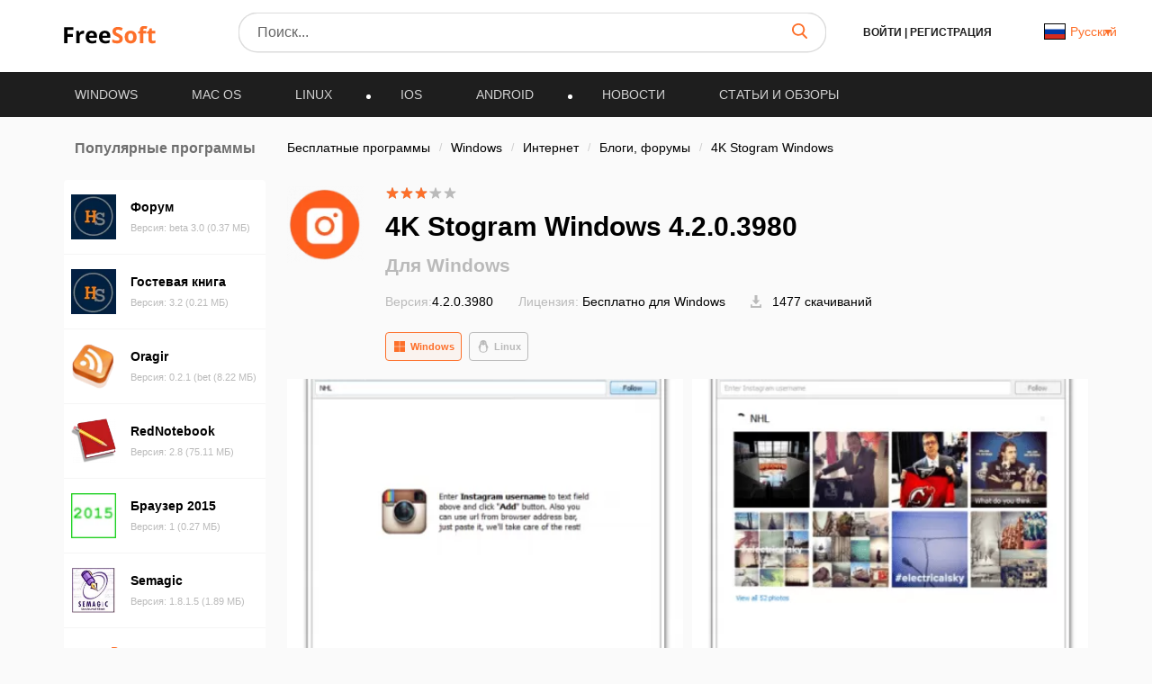

--- FILE ---
content_type: text/html; charset=UTF-8
request_url: https://freesoft.ru/windows/4k_stogram/versions/4-2-0-3980-138978
body_size: 35499
content:
<!DOCTYPE html>
<html lang="ru">
<head>
  <meta charset="UTF-8">
  <link rel="preconnect" href="https://cdn.jsdelivr.net" crossorigin>
  <link rel="dns-prefetch" href="https://cdn.jsdelivr.net">
  <link rel="dns-prefetch" href="https://www.googletagmanager.com">
  

  <link rel="dns-prefetch" href="https://mc.webvisor.org">
  
  
  <link rel="dns-prefetch" href="https://mc.yandex.ru">

            <meta property="og:title" content="4K Stogram Windows 4.2.0.3980 64 bit  скачать для Windows"/>
          <meta property="og:type" content="website"/>
          <meta property="og:url" content="https://freesoft.ru/windows/4k_stogram/versions/4-2-0-3980-138978"/>
          <meta property="og:description" content="Скачать 4K Stogram Windows версия 4.2.0.3980 64 bit для Windows. Настольный клиент для сервиса Instagram. Данная программа позволяет скачивать фотографии, видео и истории из аккаунтов, на которые вы подписаны."/>
          <meta property="og:image" content="https://freesoft.ru/img/logo.png"/>
        <meta name="description" content="Скачать 4K Stogram Windows версия 4.2.0.3980 64 bit для Windows. Настольный клиент для сервиса Instagram. Данная программа позволяет скачивать фотографии, видео и истории из аккаунтов, на которые вы подписаны.">
        <link rel="canonical" href="https://freesoft.ru/windows/4k_stogram/versions/4-2-0-3980-138978"/>
  
      <meta name="robots" content="index, follow"/>
  
  <meta name="viewport" content="width=device-width">
  <link rel="shortcut icon" type="image/png" href="/images/favicon.ico"/>
  <meta name="csrf-token" content="OfcCUHQmHqgYWcZ9ewvXAk7JFeC2prA6lwyeKrVj">

  <title>4K Stogram Windows 4.2.0.3980 64 bit  скачать для Windows</title>

  
      <link rel="alternate" hreflang="x-default" href="https://freesoft.ru/windows/4k_stogram/versions/4-2-0-3980-138978"/>
  <link rel="alternate" hreflang="fr" href="https://frees0ft.fr/windows/4k_stogram/versions/4-2-0-3980-138978"/>
  <link rel="alternate" hreflang="fr-CI" href="https://freesoft.ci/windows/4k_stogram/versions/4-2-0-3980-138978"/>
  <link rel="alternate" hreflang="fr-SN" href="https://freesoft.sn/windows/4k_stogram/versions/4-2-0-3980-138978"/>
  <link rel="alternate" hreflang="en" href="https://freesoft.net/windows/4k_stogram/versions/4-2-0-3980-138978"/>
  
  <script>
    var FreeSoft = FreeSoft || {};
    FreeSoft.translations = {"reply":"\u041e\u0442\u0432\u0435\u0442\u0438\u0442\u044c","cancel":"\u041e\u0442\u043c\u0435\u043d\u0438\u0442\u044c","send":"\u041e\u0442\u043f\u0440\u0430\u0432\u0438\u0442\u044c","personal_account":"\u041b\u0438\u0447\u043d\u044b\u0439 \u043a\u0430\u0431\u0438\u043d\u0435\u0442","log_out":"\u0412\u044b\u0439\u0442\u0438","\u041b\u0438\u0447\u043d\u044b\u0435 \u0434\u0430\u043d\u043d\u044b\u0435":"\u041b\u0438\u0447\u043d\u044b\u0435 \u0434\u0430\u043d\u043d\u044b\u0435","\u0421\u043c\u0435\u043d\u0430 \u043f\u0430\u0440\u043e\u043b\u044f":"\u0421\u043c\u0435\u043d\u0430 \u043f\u0430\u0440\u043e\u043b\u044f","\u0412\u044b\u0445\u043e\u0434":"\u0412\u044b\u0445\u043e\u0434","\u0418\u0437\u043c\u0435\u043d\u0438\u0442\u044c \u0444\u043e\u0442\u043e":"\u0418\u0437\u043c\u0435\u043d\u0438\u0442\u044c \u0444\u043e\u0442\u043e","\u0418\u043c\u044f":"\u0418\u043c\u044f","\u0424\u0430\u043c\u0438\u043b\u0438\u044f":"\u0424\u0430\u043c\u0438\u043b\u0438\u044f","\u0414\u0430\u0442\u0430 \u0440\u043e\u0436\u0434\u0435\u043d\u0438\u044f":"\u0414\u0430\u0442\u0430 \u0440\u043e\u0436\u0434\u0435\u043d\u0438\u044f","\u0413\u043e\u0440\u043e\u0434":"\u0413\u043e\u0440\u043e\u0434","\u0420\u043e\u0434 \u0434\u0435\u044f\u0442\u0435\u043b\u044c\u043d\u043e\u0441\u0442\u0438":"\u0420\u043e\u0434 \u0434\u0435\u044f\u0442\u0435\u043b\u044c\u043d\u043e\u0441\u0442\u0438","\u0414\u043e\u043b\u0436\u043d\u043e\u0441\u0442\u044c":"\u0414\u043e\u043b\u0436\u043d\u043e\u0441\u0442\u044c","\u041e\u0431\u043e \u043c\u043d\u0435":"\u041e\u0431\u043e \u043c\u043d\u0435","\u0421\u043e\u0445\u0440\u0430\u043d\u0438\u0442\u044c":"\u0421\u043e\u0445\u0440\u0430\u043d\u0438\u0442\u044c","\u0421\u0442\u0430\u0440\u044b\u0439 \u043f\u0430\u0440\u043e\u043b\u044c":"\u0421\u0442\u0430\u0440\u044b\u0439 \u043f\u0430\u0440\u043e\u043b\u044c","\u0417\u0430\u0431\u044b\u043b\u0438 \u043f\u0430\u0440\u043e\u043b\u044c?":"\u0417\u0430\u0431\u044b\u043b\u0438 \u043f\u0430\u0440\u043e\u043b\u044c?","\u041f\u0430\u0440\u043e\u043b\u044c \u043d\u0435\u0432\u0435\u0440\u043d\u044b\u0439":"\u041f\u0430\u0440\u043e\u043b\u044c \u043d\u0435\u0432\u0435\u0440\u043d\u044b\u0439","\u041d\u043e\u0432\u044b\u0439 \u043f\u0430\u0440\u043e\u043b\u044c":"\u041d\u043e\u0432\u044b\u0439 \u043f\u0430\u0440\u043e\u043b\u044c","\u041f\u0430\u0440\u043e\u043b\u0438 \u043d\u0435 \u0441\u043e\u0432\u043f\u0430\u0434\u0430\u044e\u0442":"\u041f\u0430\u0440\u043e\u043b\u0438 \u043d\u0435 \u0441\u043e\u0432\u043f\u0430\u0434\u0430\u044e\u0442","\u041f\u043e\u0434\u0442\u0432\u0435\u0440\u0434\u0438\u0442\u0435 \u043f\u0430\u0440\u043e\u043b\u044c":"\u041f\u043e\u0434\u0442\u0432\u0435\u0440\u0434\u0438\u0442\u0435 \u043f\u0430\u0440\u043e\u043b\u044c","\u0421\u043c\u0435\u043d\u0438\u0442\u044c \u043f\u0430\u0440\u043e\u043b\u044c":"\u0421\u043c\u0435\u043d\u0438\u0442\u044c \u043f\u0430\u0440\u043e\u043b\u044c","\u0412\u043e\u0441\u0441\u0442\u0430\u043d\u043e\u0432\u043b\u0435\u043d\u0438\u0435 \u043f\u0430\u0440\u043e\u043b\u044f":"\u0412\u043e\u0441\u0441\u0442\u0430\u043d\u043e\u0432\u043b\u0435\u043d\u0438\u0435 \u043f\u0430\u0440\u043e\u043b\u044f","\u0412\u0430\u0448 email":"\u0412\u0430\u0448 email","\u041e\u0442\u043f\u0440\u0430\u0432\u0438\u0442\u044c \u0441\u0441\u044b\u043b\u043a\u0443":"\u041e\u0442\u043f\u0440\u0430\u0432\u0438\u0442\u044c \u0441\u0441\u044b\u043b\u043a\u0443","\u041e\u0442\u043c\u0435\u043d\u0438\u0442\u044c":"\u041e\u0442\u043c\u0435\u043d\u0438\u0442\u044c","\u0412\u044b\u0431\u043e\u0440 \u043c\u0438\u043d\u0438\u0430\u0442\u044e\u0440\u044b":"\u0412\u044b\u0431\u043e\u0440 \u043c\u0438\u043d\u0438\u0430\u0442\u044e\u0440\u044b","\u041e\u0441\u0442\u0430\u043b\u043e\u0441\u044c \u0432\u044b\u0431\u0440\u0430\u0442\u044c \u043e\u0431\u043b\u0430\u0441\u0442\u044c \u0434\u043b\u044f \u043c\u0430\u043b\u0435\u043d\u044c\u043a\u0438\u0445 \u0444\u043e\u0442\u043e\u0433\u0440\u0430\u0444\u0438\u0439":"\u041e\u0441\u0442\u0430\u043b\u043e\u0441\u044c \u0432\u044b\u0431\u0440\u0430\u0442\u044c \u043e\u0431\u043b\u0430\u0441\u0442\u044c \u0434\u043b\u044f \u043c\u0430\u043b\u0435\u043d\u044c\u043a\u0438\u0445 \u0444\u043e\u0442\u043e\u0433\u0440\u0430\u0444\u0438\u0439","\u0417\u0430\u0433\u0440\u0443\u0437\u0438\u0442\u044c \u0438\u0437\u043e\u0431\u0440\u0430\u0436\u0435\u043d\u0438\u0435":"\u0417\u0430\u0433\u0440\u0443\u0437\u0438\u0442\u044c \u0438\u0437\u043e\u0431\u0440\u0430\u0436\u0435\u043d\u0438\u0435","\u0420\u0430\u0437\u0440\u0430\u0431\u043e\u0442\u0447\u0438\u043a":"\u0420\u0430\u0437\u0440\u0430\u0431\u043e\u0442\u0447\u0438\u043a","\u0421\u0441\u044b\u043b\u043a\u0430 \u043d\u0430 \u0441\u0430\u0439\u0442":"\u0421\u0441\u044b\u043b\u043a\u0430 \u043d\u0430 \u0441\u0430\u0439\u0442","\u041f\u0440\u0438\u043b\u043e\u0436\u0435\u043d\u0438\u044f":"\u041f\u0440\u0438\u043b\u043e\u0436\u0435\u043d\u0438\u044f","\u041a\u043e\u043c\u043f\u0430\u043d\u0438\u044f \u0438\u043b\u0438 \u0424\u0418\u041e \u0440\u0430\u0437\u0440\u0430\u0431\u043e\u0442\u0447\u0438\u043a\u0430":"\u041a\u043e\u043c\u043f\u0430\u043d\u0438\u044f \u0438\u043b\u0438 \u0424\u0418\u041e \u0440\u0430\u0437\u0440\u0430\u0431\u043e\u0442\u0447\u0438\u043a\u0430","\u041a\u043e\u043d\u0442\u0430\u043a\u0442\u043d\u043e\u0435 \u043b\u0438\u0446\u043e":"\u041a\u043e\u043d\u0442\u0430\u043a\u0442\u043d\u043e\u0435 \u043b\u0438\u0446\u043e","\u041e\u0444\u0438\u0446\u0438\u0430\u043b\u044c\u043d\u044b\u0439 \u043f\u0440\u0435\u0434\u0441\u0442\u0430\u0432\u0438\u0442\u0435\u043b\u044c":"\u041e\u0444\u0438\u0446\u0438\u0430\u043b\u044c\u043d\u044b\u0439 \u043f\u0440\u0435\u0434\u0441\u0442\u0430\u0432\u0438\u0442\u0435\u043b\u044c","\u041e \u043a\u043e\u043c\u043f\u0430\u043d\u0438\u0438":"\u041e \u043a\u043e\u043c\u043f\u0430\u043d\u0438\u0438","\u041b\u0438\u0447\u043d\u044b\u0435 \u0434\u0430\u043d\u043d\u044b\u0435 \u0443\u0441\u043f\u0435\u0448\u043d\u043e \u043e\u0431\u043d\u043e\u0432\u043b\u0435\u043d\u044b":"\u041b\u0438\u0447\u043d\u044b\u0435 \u0434\u0430\u043d\u043d\u044b\u0435 \u0443\u0441\u043f\u0435\u0448\u043d\u043e \u043e\u0431\u043d\u043e\u0432\u043b\u0435\u043d\u044b","\u041f\u0430\u0440\u043e\u043b\u044c":"\u041f\u0430\u0440\u043e\u043b\u044c","\u041f\u043e\u0434\u0442\u0432\u0435\u0440\u0434\u0438\u0442\u044c \u041f\u0430\u0440\u043e\u043b\u044c":"\u041f\u043e\u0434\u0442\u0432\u0435\u0440\u0434\u0438\u0442\u044c \u041f\u0430\u0440\u043e\u043b\u044c","\u041f\u0430\u0440\u043e\u043b\u044c \u043d\u0435 \u0441\u043e\u0432\u043f\u0430\u0434\u0430\u0435\u0442":"\u041f\u0430\u0440\u043e\u043b\u044c \u043d\u0435 \u0441\u043e\u0432\u043f\u0430\u0434\u0430\u0435\u0442","\u0421\u043e\u0445\u0440\u0430\u043d\u0438\u0442\u044c \u043f\u0430\u0440\u043e\u043b\u044c":"\u0421\u043e\u0445\u0440\u0430\u043d\u0438\u0442\u044c \u043f\u0430\u0440\u043e\u043b\u044c","\u0414\u043b\u044f \u043e\u0442\u043e\u0431\u0440\u0430\u0436\u0435\u043d\u0438\u044f dofollow \u0441\u0441\u044b\u043b\u043a\u0438 \u0441\u043e \u0432\u0441\u0435\u0445 \u0441\u0442\u0440\u0430\u043d\u0438\u0446 \u0432\u0430\u0448\u0438\u0445 \u043f\u0440\u0438\u043b\u043e\u0436\u0435\u043d\u0438\u0439, \u043d\u0435\u043e\u0431\u0445\u043e\u0434\u0438\u043c\u043e \u043f\u043e\u0441\u0442\u0430\u0432\u0438\u0442\u044c \u0441 \u0432\u0430\u0448\u0435\u0433\u043e \u0441\u0430\u0439\u0442\u0430 dofollow \u0441\u0441\u044b\u043b\u043a\u0443 \u043d\u0430 \u043d\u0430\u0448 \u0441\u0430\u0439\u0442 \u003Ca href=\u0022https:\/\/freesoft.ru\u0022\u003Efreesoft.ru\u003C\/a\u003E, \u0441\u0442\u0440\u0430\u043d\u0438\u0446\u0430 \u0434\u043e\u043b\u0436\u043d\u0430 \u0431\u044b\u0442\u044c \u0432 \u0438\u043d\u0434\u0435\u043a\u0441\u0435":"\u0414\u043b\u044f \u043e\u0442\u043e\u0431\u0440\u0430\u0436\u0435\u043d\u0438\u044f dofollow \u0441\u0441\u044b\u043b\u043a\u0438 \u0441\u043e \u0432\u0441\u0435\u0445 \u0441\u0442\u0440\u0430\u043d\u0438\u0446 \u0432\u0430\u0448\u0438\u0445 \u043f\u0440\u0438\u043b\u043e\u0436\u0435\u043d\u0438\u0439, \u043d\u0435\u043e\u0431\u0445\u043e\u0434\u0438\u043c\u043e \u043f\u043e\u0441\u0442\u0430\u0432\u0438\u0442\u044c \u0441 \u0432\u0430\u0448\u0435\u0433\u043e \u0441\u0430\u0439\u0442\u0430 dofollow \u0441\u0441\u044b\u043b\u043a\u0443 \u043d\u0430 \u043d\u0430\u0448 \u0441\u0430\u0439\u0442 \u003Ca href=\u0022https:\/\/freesoft.ru\u0022\u003Efreesoft.ru\u003C\/a\u003E, \u0441\u0442\u0440\u0430\u043d\u0438\u0446\u0430 \u0434\u043e\u043b\u0436\u043d\u0430 \u0431\u044b\u0442\u044c \u0432 \u0438\u043d\u0434\u0435\u043a\u0441\u0435","\u041e\u0431\u044f\u0437\u0430\u0442\u0435\u043b\u044c\u043d\u043e\u0435 \u043f\u043e\u043b\u0435":"\u041e\u0431\u044f\u0437\u0430\u0442\u0435\u043b\u044c\u043d\u043e\u0435 \u043f\u043e\u043b\u0435","\u0410\u0434\u0440\u0435\u0441 \u0441\u0442\u0440\u0430\u043d\u0438\u0446\u044b \u0432\u0430\u0448\u0435\u0433\u043e \u0441\u0430\u0439\u0442\u0430 \u0441 \u0441\u0441\u044b\u043b\u043a\u043e\u0439 \u043d\u0430 \u043d\u0430\u0448 \u0440\u0435\u0441\u0443\u0440\u0441":"\u0410\u0434\u0440\u0435\u0441 \u0441\u0442\u0440\u0430\u043d\u0438\u0446\u044b \u0432\u0430\u0448\u0435\u0433\u043e \u0441\u0430\u0439\u0442\u0430 \u0441 \u0441\u0441\u044b\u043b\u043a\u043e\u0439 \u043d\u0430 \u043d\u0430\u0448 \u0440\u0435\u0441\u0443\u0440\u0441","\u041e\u0442\u043f\u0440\u0430\u0432\u0438\u0442\u044c \u043d\u0430 \u043f\u043e\u0432\u0442\u043e\u0440\u043d\u0443\u044e \u043f\u0440\u043e\u0432\u0435\u0440\u043a\u0443":"Send for recheck","\u041e\u0436\u0438\u0434\u0430\u0435\u0442 \u043f\u0440\u043e\u0432\u0435\u0440\u043a\u0438":"\u041e\u0436\u0438\u0434\u0430\u0435\u0442 \u043f\u0440\u043e\u0432\u0435\u0440\u043a\u0438","\u0421\u0441\u044b\u043b\u043a\u0430 \u043d\u0435 \u043d\u0430\u0439\u0434\u0435\u043d\u0430":"\u0421\u0441\u044b\u043b\u043a\u0430 \u043d\u0435 \u043d\u0430\u0439\u0434\u0435\u043d\u0430","\u0421\u0441\u044b\u043b\u043a\u0430 \u043d\u0430\u0439\u0434\u0435\u043d\u0430":"\u0421\u0441\u044b\u043b\u043a\u0430 \u043d\u0430\u0439\u0434\u0435\u043d\u0430","\u041d\u0430\u0437\u0432\u0430\u043d\u0438\u0435 \u043f\u0440\u043e\u0433\u0440\u0430\u043c\u043c\u044b":"\u041d\u0430\u0437\u0432\u0430\u043d\u0438\u0435 \u043f\u0440\u043e\u0433\u0440\u0430\u043c\u043c\u044b","\u0421\u0442\u0430\u0442\u0443\u0441":"\u0421\u0442\u0430\u0442\u0443\u0441","\u041f\u043e\u0441\u043b\u0435\u0434\u043d\u044f\u044f \u0432\u0435\u0440\u0441\u0438\u044f":"\u041f\u043e\u0441\u043b\u0435\u0434\u043d\u044f\u044f \u0432\u0435\u0440\u0441\u0438\u044f","\u0414\u0430\u0442\u0430 \u043e\u0431\u043d\u043e\u0432\u043b\u0435\u043d\u0438\u044f":"\u0414\u0430\u0442\u0430 \u043e\u0431\u043d\u043e\u0432\u043b\u0435\u043d\u0438\u044f","\u041e\u0446\u0435\u043d\u043a\u0430 \u041f\u041e":"\u041e\u0446\u0435\u043d\u043a\u0430 \u041f\u041e","\u0414\u0435\u0439\u0441\u0442\u0432\u0438\u044f":"\u0414\u0435\u0439\u0441\u0442\u0432\u0438\u044f","\u0414\u043e\u0431\u0430\u0432\u0438\u0442\u044c \u043f\u0440\u0438\u043b\u043e\u0436\u0435\u043d\u0438\u0435":"\u0414\u043e\u0431\u0430\u0432\u0438\u0442\u044c \u043f\u0440\u0438\u043b\u043e\u0436\u0435\u043d\u0438\u0435","\u043c\u043e\u0434\u0435\u0440\u0430\u0446\u0438\u044f \u043d\u0435 \u043f\u0440\u043e\u0439\u0434\u0435\u043da":"\u043c\u043e\u0434\u0435\u0440\u0430\u0446\u0438\u044f \u043d\u0435 \u043f\u0440\u043e\u0439\u0434\u0435\u043da","\u043e\u043f\u0443\u0431\u043b\u0438\u043a\u043e\u0432\u0430\u043d\u043e \u043d\u0430 \u0441\u0430\u0439\u0442\u0435":"\u043e\u043f\u0443\u0431\u043b\u0438\u043a\u043e\u0432\u0430\u043d\u043e \u043d\u0430 \u0441\u0430\u0439\u0442\u0435","\u043e\u0436\u0438\u0434\u0430\u0435\u0442 \u043c\u043e\u0434\u0435\u0440\u0430\u0446\u0438\u0438":"\u043e\u0436\u0438\u0434\u0430\u0435\u0442 \u043c\u043e\u0434\u0435\u0440\u0430\u0446\u0438\u0438","\u0447\u0435\u0440\u043d\u043e\u0432\u0438\u043a":"\u0447\u0435\u0440\u043d\u043e\u0432\u0438\u043a","\u0421\u0442\u0430\u0442\u0443\u0441\u044b":"\u0421\u0442\u0430\u0442\u0443\u0441\u044b","\u0412\u044b \u043d\u0435 \u0441\u043c\u043e\u0436\u0435\u0442\u0435 \u0432\u043e\u0441\u0441\u0442\u0430\u043d\u043e\u0432\u0438\u0442\u044c \u0435\u0433\u043e \u043f\u043e\u0441\u043b\u0435 \u0443\u0434\u0430\u043b\u0435\u043d\u0438\u044f, \u0442\u043e\u043b\u044c\u043a\u043e \u0434\u043e\u0431\u0430\u0432\u0438\u0442\u044c \u0435\u0449\u0435 \u0440\u0430\u0437.":"\u0412\u044b \u043d\u0435 \u0441\u043c\u043e\u0436\u0435\u0442\u0435 \u0432\u043e\u0441\u0441\u0442\u0430\u043d\u043e\u0432\u0438\u0442\u044c \u0435\u0433\u043e \u043f\u043e\u0441\u043b\u0435 \u0443\u0434\u0430\u043b\u0435\u043d\u0438\u044f, \u0442\u043e\u043b\u044c\u043a\u043e \u0434\u043e\u0431\u0430\u0432\u0438\u0442\u044c \u0435\u0449\u0435 \u0440\u0430\u0437.","\u041f\u0440\u0438\u043b\u043e\u0436\u0435\u043d\u0438\u0435 \u0443\u0441\u043f\u0435\u0448\u043d\u043e \u0443\u0434\u0430\u043b\u0435\u043d\u043d\u043e":"\u041f\u0440\u0438\u043b\u043e\u0436\u0435\u043d\u0438\u0435 \u0443\u0441\u043f\u0435\u0448\u043d\u043e \u0443\u0434\u0430\u043b\u0435\u043d\u043d\u043e","\u0412\u044b \u0434\u0435\u0439\u0441\u0442\u0432\u0438\u0442\u0435\u043b\u044c\u043d\u043e \u0445\u043e\u0442\u0438\u0442\u0435 \u0443\u0434\u0430\u043b\u0438\u0442\u044c \u043f\u0440\u0438\u043b\u043e\u0436\u0435\u043d\u0438\u0435?":"\u0412\u044b \u0434\u0435\u0439\u0441\u0442\u0432\u0438\u0442\u0435\u043b\u044c\u043d\u043e \u0445\u043e\u0442\u0438\u0442\u0435 \u0443\u0434\u0430\u043b\u0438\u0442\u044c \u043f\u0440\u0438\u043b\u043e\u0436\u0435\u043d\u0438\u0435?","\u0420\u0435\u0434\u0430\u043a\u0442\u0438\u0440\u043e\u0432\u0430\u0442\u044c \u043f\u0440\u0438\u043b\u043e\u0436\u0435\u043d\u0438\u0435":"\u0420\u0435\u0434\u0430\u043a\u0442\u0438\u0440\u043e\u0432\u0430\u0442\u044c \u043f\u0440\u0438\u043b\u043e\u0436\u0435\u043d\u0438\u0435","\u041f\u043b\u0430\u0442\u0444\u043e\u0440\u043c\u0430":"\u041f\u043b\u0430\u0442\u0444\u043e\u0440\u043c\u0430","\u0412\u044b\u0431\u0435\u0440\u0438\u0442\u0435 \u043f\u043b\u0430\u0442\u0444\u043e\u0440\u043c\u0443":"\u0412\u044b\u0431\u0435\u0440\u0438\u0442\u0435 \u043f\u043b\u0430\u0442\u0444\u043e\u0440\u043c\u0443","\u041e\u043f\u0435\u0440\u0430\u0446\u0438\u043e\u043d\u043d\u0430\u044f \u0441\u0438\u0441\u0442\u0435\u043c\u0430":"\u041e\u043f\u0435\u0440\u0430\u0446\u0438\u043e\u043d\u043d\u0430\u044f \u0441\u0438\u0441\u0442\u0435\u043c\u0430","\u0412\u044b\u0431\u0435\u0440\u0438\u0442\u0435 \u043e\u043f\u0435\u0440\u0430\u0446\u0438\u043e\u043d\u043d\u0443\u044e \u0441\u0438\u0441\u0442\u0435\u043c\u0443":"\u0412\u044b\u0431\u0435\u0440\u0438\u0442\u0435 \u043e\u043f\u0435\u0440\u0430\u0446\u0438\u043e\u043d\u043d\u0443\u044e \u0441\u0438\u0441\u0442\u0435\u043c\u0443","\u0421\u043d\u0430\u0447\u0430\u043b\u0430 \u0432\u044b\u0431\u0435\u0440\u0438\u0442\u0435 \u043f\u043b\u0430\u0442\u0444\u043e\u0440\u043c\u0443":"\u0421\u043d\u0430\u0447\u0430\u043b\u0430 \u0432\u044b\u0431\u0435\u0440\u0438\u0442\u0435 \u043f\u043b\u0430\u0442\u0444\u043e\u0440\u043c\u0443","\u0412\u0435\u0440\u0441\u0438\u044f \u043e\u043f\u0435\u0440\u0430\u0446\u0438\u043e\u043d\u043d\u043e\u0439 \u0441\u0438\u0441\u0442\u0435\u043c\u044b":"\u0412\u0435\u0440\u0441\u0438\u044f \u043e\u043f\u0435\u0440\u0430\u0446\u0438\u043e\u043d\u043d\u043e\u0439 \u0441\u0438\u0441\u0442\u0435\u043c\u044b","\u0412\u044b\u0431\u0435\u0440\u0438\u0442\u0435 \u0432\u0435\u0440\u0441\u0438\u044e \u043e\u043f\u0435\u0440\u0430\u0446\u0438\u043e\u043d\u043d\u043e\u0439 \u0441\u0438\u0441\u0442\u0435\u043c\u044b":"\u0412\u044b\u0431\u0435\u0440\u0438\u0442\u0435 \u0432\u0435\u0440\u0441\u0438\u044e \u043e\u043f\u0435\u0440\u0430\u0446\u0438\u043e\u043d\u043d\u043e\u0439 \u0441\u0438\u0441\u0442\u0435\u043c\u044b","\u0421\u043d\u0430\u0447\u0430\u043b\u0430 \u0432\u044b\u0431\u0435\u0440\u0438\u0442\u0435 \u043f\u043b\u0430\u0442\u0444\u043e\u0440\u043c\u0443 \u0438 \u043e\u043f\u0435\u0440\u0430\u0446\u0438\u043e\u043d\u043d\u0443\u044e \u0441\u0438\u0441\u0442\u0435\u043c\u0443":"\u0421\u043d\u0430\u0447\u0430\u043b\u0430 \u0432\u044b\u0431\u0435\u0440\u0438\u0442\u0435 \u043f\u043b\u0430\u0442\u0444\u043e\u0440\u043c\u0443 \u0438 \u043e\u043f\u0435\u0440\u0430\u0446\u0438\u043e\u043d\u043d\u0443\u044e \u0441\u0438\u0441\u0442\u0435\u043c\u0443","\u041a\u0430\u0442\u0435\u0433\u043e\u0440\u0438\u044f":"\u041a\u0430\u0442\u0435\u0433\u043e\u0440\u0438\u044f","\u0412\u044b\u0431\u0435\u0440\u0438\u0442\u0435 \u043a\u0430\u0442\u0435\u0433\u043e\u0440\u0438\u044e":"\u0412\u044b\u0431\u0435\u0440\u0438\u0442\u0435 \u043a\u0430\u0442\u0435\u0433\u043e\u0440\u0438\u044e","\u0421\u043d\u0430\u0447\u0430\u043b\u0430 \u0432\u044b\u0431\u0435\u0440\u0438\u0442\u0435 \u043e\u043f\u0435\u0440\u0430\u0446\u0438\u043e\u043d\u043d\u0443\u044e \u0441\u0438\u0441\u0442\u0435\u043c\u0443":"\u0421\u043d\u0430\u0447\u0430\u043b\u0430 \u0432\u044b\u0431\u0435\u0440\u0438\u0442\u0435 \u043e\u043f\u0435\u0440\u0430\u0446\u0438\u043e\u043d\u043d\u0443\u044e \u0441\u0438\u0441\u0442\u0435\u043c\u0443","\u041b\u0438\u0446\u0435\u043d\u0437\u0438\u044f":"\u041b\u0438\u0446\u0435\u043d\u0437\u0438\u044f","\u0412\u044b\u0431\u0435\u0440\u0438\u0442\u0435 \u043b\u0438\u0446\u0435\u043d\u0437\u0438\u044e":"\u0412\u044b\u0431\u0435\u0440\u0438\u0442\u0435 \u043b\u0438\u0446\u0435\u043d\u0437\u0438\u044e","\u0421\u0430\u0439\u0442":"\u0421\u0430\u0439\u0442","\u0412\u0432\u0435\u0434\u0438\u0442\u0435 \u0441\u0430\u0439\u0442":"\u0412\u0432\u0435\u0434\u0438\u0442\u0435 \u0441\u0430\u0439\u0442","\u042f\u0437\u044b\u043a\u0438 \u0438\u043d\u0442\u0435\u0440\u0444\u0435\u0439\u0441\u0430":"\u042f\u0437\u044b\u043a\u0438 \u0438\u043d\u0442\u0435\u0440\u0444\u0435\u0439\u0441\u0430","\u041b\u043e\u043a\u0430\u043b\u0438\u0437\u0430\u0446\u0438\u044f":"\u041b\u043e\u043a\u0430\u043b\u0438\u0437\u0430\u0446\u0438\u044f","\u0414\u043e\u0431\u0430\u0432\u0438\u0442\u044c \u043b\u043e\u043a\u0430\u043b\u044c":"\u0414\u043e\u0431\u0430\u0432\u0438\u0442\u044c \u043b\u043e\u043a\u0430\u043b\u044c","\u0412\u043a\u043b\u044e\u0447\u0435\u043d\u043e":"\u0412\u043a\u043b\u044e\u0447\u0435\u043d\u043e","\u041e\u0442\u043f\u0440\u0430\u0432\u0438\u0442\u044c \u043d\u0430 \u043c\u043e\u0434\u0435\u0440\u0430\u0446\u0438\u044e":"\u041e\u0442\u043f\u0440\u0430\u0432\u0438\u0442\u044c \u043d\u0430 \u043c\u043e\u0434\u0435\u0440\u0430\u0446\u0438\u044e","\u041a\u0440\u0430\u0442\u043a\u043e\u0435 \u043e\u043f\u0438\u0441\u0430\u043d\u0438\u0435":"\u041a\u0440\u0430\u0442\u043a\u043e\u0435 \u043e\u043f\u0438\u0441\u0430\u043d\u0438\u0435","\u041c\u0430\u043a\u0441\u0438\u043c\u0430\u043b\u044c\u043d\u0430\u044f \u0434\u043b\u0438\u043d\u0430 :number \u0441\u0438\u043c\u0432\u043e\u043b\u043e\u0432":"\u041c\u0430\u043a\u0441\u0438\u043c\u0430\u043b\u044c\u043d\u0430\u044f \u0434\u043b\u0438\u043d\u0430 :number \u0441\u0438\u043c\u0432\u043e\u043b\u043e\u0432","\u041c\u0438\u043d\u0438\u043c\u0430\u043b\u044c\u043d\u0430\u044f \u0434\u043b\u0438\u043d\u0430 :number \u0441\u0438\u043c\u0432\u043e\u043b\u043e\u0432":"\u041c\u0438\u043d\u0438\u043c\u0430\u043b\u044c\u043d\u0430\u044f \u0434\u043b\u0438\u043d\u0430 :number \u0441\u0438\u043c\u0432\u043e\u043b\u043e\u0432","\u041f\u043e\u043b\u043d\u043e\u0435 \u043e\u043f\u0438\u0441\u0430\u043d\u0438\u0435":"\u041f\u043e\u043b\u043d\u043e\u0435 \u043e\u043f\u0438\u0441\u0430\u043d\u0438\u0435","\u041d\u0430\u0437\u0432\u0430\u043d\u0438\u0435":"\u041d\u0430\u0437\u0432\u0430\u043d\u0438\u0435","\u0412\u0432\u0435\u0434\u0438\u0442\u0435 \u043d\u0430\u0437\u0432\u0430\u043d\u0438\u0435 (\u043d\u0435 \u0431\u043e\u043b\u0435\u0435 :number \u0441\u0438\u043c\u0432\u043e\u043b\u043e\u0432)":"\u0412\u0432\u0435\u0434\u0438\u0442\u0435 \u043d\u0430\u0437\u0432\u0430\u043d\u0438\u0435 (\u043d\u0435 \u0431\u043e\u043b\u0435\u0435 :number \u0441\u0438\u043c\u0432\u043e\u043b\u043e\u0432)","\u041a\u043e\u043b\u0438\u0447\u0435\u0441\u0442\u0432\u043e \u0441\u043b\u043e\u0432":"\u041a\u043e\u043b\u0438\u0447\u0435\u0441\u0442\u0432\u043e \u0441\u043b\u043e\u0432","\u041a\u043e\u043b\u0438\u0447\u0435\u0441\u0442\u0432\u043e \u0441\u0438\u043c\u0432\u043e\u043b\u043e\u0432":"\u041a\u043e\u043b\u0438\u0447\u0435\u0441\u0442\u0432\u043e \u0441\u0438\u043c\u0432\u043e\u043b\u043e\u0432","\u043e\u043f\u0438\u0441\u0430\u043d\u0438\u0435":"\u043e\u043f\u0438\u0441\u0430\u043d\u0438\u0435","\u0444\u0430\u0439\u043b\u044b":"\u0444\u0430\u0439\u043b\u044b","\u043b\u043e\u0433\u043e \u0438 \u0441\u043a\u0440\u0438\u043d\u0448\u043e\u0442\u044b":"\u043b\u043e\u0433\u043e \u0438 \u0441\u043a\u0440\u0438\u043d\u0448\u043e\u0442\u044b","\u0426\u0435\u043d\u0430":"\u0426\u0435\u043d\u0430","\u0412\u0435\u0440\u0441\u0438\u044f \u0443\u0441\u043f\u0435\u0448\u043d\u043e \u0443\u0441\u0442\u0430\u043d\u043e\u0432\u043b\u0435\u043d\u043d\u0430 \u043a\u0430\u043a \u043f\u043e\u0441\u043b\u0435\u0434\u043d\u044f\u044f":"\u0412\u0435\u0440\u0441\u0438\u044f \u0443\u0441\u043f\u0435\u0448\u043d\u043e \u0443\u0441\u0442\u0430\u043d\u043e\u0432\u043b\u0435\u043d\u043d\u0430 \u043a\u0430\u043a \u043f\u043e\u0441\u043b\u0435\u0434\u043d\u044f\u044f","\u041e\u0448\u0438\u0431\u043a\u0430 \u0443\u0441\u0442\u0430\u043d\u043e\u0432\u043b\u0435\u043d\u0438\u044f \u0432\u0435\u0440\u0441\u0438\u0438":"\u041e\u0448\u0438\u0431\u043a\u0430 \u0443\u0441\u0442\u0430\u043d\u043e\u0432\u043b\u0435\u043d\u0438\u044f \u0432\u0435\u0440\u0441\u0438\u0438","\u0424\u0430\u0439\u043b \u0443\u0441\u043f\u0435\u0448\u043d\u043e \u043e\u0431\u043d\u043e\u0432\u043b\u0435\u043d":"\u0424\u0430\u0439\u043b \u0443\u0441\u043f\u0435\u0448\u043d\u043e \u043e\u0431\u043d\u043e\u0432\u043b\u0435\u043d","\u0424\u0430\u0439\u043b \u0443\u0441\u043f\u0435\u0448\u043d\u043e \u0434\u043e\u0431\u0430\u0432\u043b\u0435\u043d":"\u0424\u0430\u0439\u043b \u0443\u0441\u043f\u0435\u0448\u043d\u043e \u0434\u043e\u0431\u0430\u0432\u043b\u0435\u043d","\u041f\u0440\u043e\u0432\u0435\u0440\u044c\u0442\u0435 \u0437\u0430\u043f\u043e\u043b\u043d\u0435\u043d\u043d\u0443\u044e \u0444\u043e\u0440\u043c\u0443":"\u041f\u0440\u043e\u0432\u0435\u0440\u044c\u0442\u0435 \u0437\u0430\u043f\u043e\u043b\u043d\u0435\u043d\u043d\u0443\u044e \u0444\u043e\u0440\u043c\u0443","\u0424\u0430\u0439\u043b \u0443\u0441\u043f\u0435\u0448\u043d\u043e \u0443\u0434\u0430\u043b\u0435\u043d":"\u0424\u0430\u0439\u043b \u0443\u0441\u043f\u0435\u0448\u043d\u043e \u0443\u0434\u0430\u043b\u0435\u043d","\u0412\u044b \u0434\u0435\u0439\u0441\u0442\u0432\u0438\u0442\u0435\u043b\u044c\u043d\u043e \u0445\u043e\u0442\u0438\u0442\u0435 \u0443\u0434\u0430\u043b\u0438\u0442\u044c \u0434\u043e\u0431\u0430\u0432\u043b\u0435\u043d\u043d\u044b\u0439 \u0444\u0430\u0439\u043b?":"\u0412\u044b \u0434\u0435\u0439\u0441\u0442\u0432\u0438\u0442\u0435\u043b\u044c\u043d\u043e \u0445\u043e\u0442\u0438\u0442\u0435 \u0443\u0434\u0430\u043b\u0438\u0442\u044c \u0434\u043e\u0431\u0430\u0432\u043b\u0435\u043d\u043d\u044b\u0439 \u0444\u0430\u0439\u043b?","\u0412\u044b \u043d\u0435 \u0441\u043c\u043e\u0436\u0435\u0442\u0435 \u0432\u043e\u0441\u0441\u0442\u0430\u043d\u043e\u0432\u0438\u0442\u044c \u0444\u0430\u0439\u043b \u043f\u043e\u0441\u043b\u0435 \u0443\u0434\u0430\u043b\u0435\u043d\u0438\u044f, \u0442\u043e\u043b\u044c\u043a\u043e \u0434\u043e\u0431\u0430\u0432\u0438\u0442\u044c \u0435\u0433\u043e \u0435\u0449\u0435 \u0440\u0430\u0437.":"\u0412\u044b \u043d\u0435 \u0441\u043c\u043e\u0436\u0435\u0442\u0435 \u0432\u043e\u0441\u0441\u0442\u0430\u043d\u043e\u0432\u0438\u0442\u044c \u0444\u0430\u0439\u043b \u043f\u043e\u0441\u043b\u0435 \u0443\u0434\u0430\u043b\u0435\u043d\u0438\u044f, \u0442\u043e\u043b\u044c\u043a\u043e \u0434\u043e\u0431\u0430\u0432\u0438\u0442\u044c \u0435\u0433\u043e \u0435\u0449\u0435 \u0440\u0430\u0437.","\u0412\u044b \u0434\u0435\u0439\u0441\u0442\u0432\u0438\u0442\u0435\u043b\u044c\u043d\u043e \u0445\u043e\u0442\u0438\u0442\u0435 \u0443\u0441\u0442\u0430\u043d\u043e\u0432\u0438\u0442\u044c \u0434\u0430\u043d\u043d\u0443\u044e \u0432\u0435\u0440\u0441\u0438\u044e \u043a\u0430\u043a \u043f\u043e\u0441\u043b\u0435\u0434\u043d\u044e\u044e?":"\u0412\u044b \u0434\u0435\u0439\u0441\u0442\u0432\u0438\u0442\u0435\u043b\u044c\u043d\u043e \u0445\u043e\u0442\u0438\u0442\u0435 \u0443\u0441\u0442\u0430\u043d\u043e\u0432\u0438\u0442\u044c \u0434\u0430\u043d\u043d\u0443\u044e \u0432\u0435\u0440\u0441\u0438\u044e \u043a\u0430\u043a \u043f\u043e\u0441\u043b\u0435\u0434\u043d\u044e\u044e?","\u043c\u0431":"\u043c\u0431","\u0417\u0430\u0433\u0440\u0443\u0437\u0438\u0442\u044c \u0441 \u043a\u043e\u043c\u043f\u044c\u044e\u0442\u0435\u0440\u0430":"\u0417\u0430\u0433\u0440\u0443\u0437\u0438\u0442\u044c \u0441 \u043a\u043e\u043c\u043f\u044c\u044e\u0442\u0435\u0440\u0430","\u0417\u0430\u0433\u0440\u0443\u0437\u043a\u0430 \u0444\u0430\u0439\u043b\u0430":"\u0417\u0430\u0433\u0440\u0443\u0437\u043a\u0430 \u0444\u0430\u0439\u043b\u0430","\u0412\u044b\u0431\u0435\u0440\u0438\u0442\u0435 \u0444\u0430\u0439\u043b":"\u0412\u044b\u0431\u0435\u0440\u0438\u0442\u0435 \u0444\u0430\u0439\u043b","\u0412\u0435\u0440\u0441\u0438\u044f":"\u0412\u0435\u0440\u0441\u0438\u044f","\u0412\u0435\u0440\u0441\u0438\u044f \u043f\u0440\u043e\u0433\u0440\u0430\u043c\u043c\u044b":"\u0412\u0435\u0440\u0441\u0438\u044f \u043f\u0440\u043e\u0433\u0440\u0430\u043c\u043c\u044b","\u0420\u0430\u0437\u0440\u044f\u0434\u043d\u043e\u0441\u0442\u044c \u043f\u0440\u043e\u0433\u0440\u0430\u043c\u043c\u044b":"\u0420\u0430\u0437\u0440\u044f\u0434\u043d\u043e\u0441\u0442\u044c \u043f\u0440\u043e\u0433\u0440\u0430\u043c\u043c\u044b","\u0421\u0431\u043e\u0440\u043a\u0430":"\u0421\u0431\u043e\u0440\u043a\u0430","\u0418\u0437\u043c\u0435\u043d\u0435\u043d\u0438\u044f \u0432 \u0432\u0435\u0440\u0441\u0438\u0438":"\u0418\u0437\u043c\u0435\u043d\u0435\u043d\u0438\u044f \u0432 \u0432\u0435\u0440\u0441\u0438\u0438","\u041e\u043f\u0438\u0441\u0430\u043d\u0438\u0435 \u0432\u0435\u0440\u0441\u0438\u0438":"\u041e\u043f\u0438\u0441\u0430\u043d\u0438\u0435 \u0432\u0435\u0440\u0441\u0438\u0438","\u0414\u043e\u0441\u0442\u0443\u043f\u043d\u043e \u0434\u043b\u044f":"\u0414\u043e\u0441\u0442\u0443\u043f\u043d\u043e \u0434\u043b\u044f","\u0412\u044b\u0431\u0435\u0440\u0438\u0442\u0435 \u0445\u043e\u0442\u044f \u0431\u044b \u043e\u0434\u043d\u0443 \u043b\u043e\u043a\u0430\u043b\u044c":"\u0412\u044b\u0431\u0435\u0440\u0438\u0442\u0435 \u0445\u043e\u0442\u044f \u0431\u044b \u043e\u0434\u043d\u0443 \u043b\u043e\u043a\u0430\u043b\u044c","\u0424\u0430\u0439\u043b":"\u0424\u0430\u0439\u043b","\u0420\u0430\u0437\u043c\u0435\u0440":"\u0420\u0430\u0437\u043c\u0435\u0440","\u0420\u0430\u0437\u0440\u044f\u0434\u043d\u043e\u0441\u0442\u044c":"\u0420\u0430\u0437\u0440\u044f\u0434\u043d\u043e\u0441\u0442\u044c","\u041e\u043f\u0438\u0441\u0430\u043d\u0438\u0435":"\u041e\u043f\u0438\u0441\u0430\u043d\u0438\u0435","\u0412\u044b \u0434\u0435\u0439\u0441\u0442\u0432\u0438\u0442\u0435\u043b\u044c\u043d\u043e \u0445\u043e\u0442\u0438\u0442\u0435 \u0443\u0434\u0430\u043b\u0438\u0442\u044c \u0434\u0430\u043d\u043d\u043e\u0435 \u0438\u0437\u043e\u0431\u0440\u0430\u0436\u0435\u043d\u0438\u0435?":"\u0412\u044b \u0434\u0435\u0439\u0441\u0442\u0432\u0438\u0442\u0435\u043b\u044c\u043d\u043e \u0445\u043e\u0442\u0438\u0442\u0435 \u0443\u0434\u0430\u043b\u0438\u0442\u044c \u0434\u0430\u043d\u043d\u043e\u0435 \u0438\u0437\u043e\u0431\u0440\u0430\u0436\u0435\u043d\u0438\u0435?","\u0418\u0437\u043e\u0431\u0440\u0430\u0436\u0435\u043d\u0438\u0435 \u0443\u0441\u043f\u0435\u0448\u043d\u043e \u0443\u0434\u0430\u043b\u0435\u043d\u043e":"\u0418\u0437\u043e\u0431\u0440\u0430\u0436\u0435\u043d\u0438\u0435 \u0443\u0441\u043f\u0435\u0448\u043d\u043e \u0443\u0434\u0430\u043b\u0435\u043d\u043e","\u0417\u0430\u0433\u0440\u0443\u0437\u043a\u0430 \u043b\u043e\u0433\u043e\u0442\u0438\u043f\u0430":"\u0417\u0430\u0433\u0440\u0443\u0437\u043a\u0430 \u043b\u043e\u0433\u043e\u0442\u0438\u043f\u0430","\u0417\u0430\u0433\u0440\u0443\u0437\u0438\u0442\u044c \u043b\u043e\u0433\u043e\u0442\u0438\u043f":"\u0417\u0430\u0433\u0440\u0443\u0437\u0438\u0442\u044c \u043b\u043e\u0433\u043e\u0442\u0438\u043f","\u0417\u0430\u0433\u0440\u0443\u0437\u043a\u0430 \u0441\u043a\u0440\u0438\u043d\u0448\u043e\u0442\u043e\u0432":"\u0417\u0430\u0433\u0440\u0443\u0437\u043a\u0430 \u0441\u043a\u0440\u0438\u043d\u0448\u043e\u0442\u043e\u0432","\u0417\u0430\u0433\u0440\u0443\u0437\u0438\u0442\u044c \u0441\u043a\u0440\u0438\u043d\u0448\u043e\u0442\u044b":"\u0417\u0430\u0433\u0440\u0443\u0437\u0438\u0442\u044c \u0441\u043a\u0440\u0438\u043d\u0448\u043e\u0442\u044b","\u041e\u0442\u0432\u0435\u0442\u0438\u0442\u044c":"\u041e\u0442\u0432\u0435\u0442\u0438\u0442\u044c","\u041a\u043e\u043c\u043c\u0435\u043d\u0442\u0430\u0440\u0438\u0438":"\u041a\u043e\u043c\u043c\u0435\u043d\u0442\u0430\u0440\u0438\u0438","\u041f\u0440\u0438\u043b\u043e\u0436\u0435\u043d\u0438\u0435":"\u041f\u0440\u0438\u043b\u043e\u0436\u0435\u043d\u0438\u0435","\u041a\u043e\u043c\u043c\u0435\u043d\u0442\u0430\u0440\u0438\u0439":"\u041a\u043e\u043c\u043c\u0435\u043d\u0442\u0430\u0440\u0438\u0439","\u041b\u043e\u043a\u0430\u043b\u044c":"\u041b\u043e\u043a\u0430\u043b\u044c","\u041e\u043f\u0443\u0431\u043b\u0438\u043a\u043e\u0432\u0430\u043d":"\u041e\u043f\u0443\u0431\u043b\u0438\u043a\u043e\u0432\u0430\u043d","\u041e\u0442\u043c\u0435\u0442\u0438\u0442\u044c \u043a\u0430\u043a \u0441\u043f\u0430\u043c":"\u041e\u0442\u043c\u0435\u0442\u0438\u0442\u044c \u043a\u0430\u043a \u0441\u043f\u0430\u043c","\u0412\u044b \u0434\u0435\u0439\u0441\u0442\u0432\u0438\u0442\u0435\u043b\u044c\u043d\u043e \u0445\u043e\u0442\u0438\u0442\u0435 \u043f\u043e\u043c\u0435\u0441\u0442\u0438\u0442\u044c \u0434\u0430\u043d\u043d\u044b\u0439 \u043a\u043e\u043c\u043c\u0435\u043d\u0442\u0430\u0440\u0438\u0439 \u0432 \u0441\u043f\u0430\u043c?":"\u0412\u044b \u0434\u0435\u0439\u0441\u0442\u0432\u0438\u0442\u0435\u043b\u044c\u043d\u043e \u0445\u043e\u0442\u0438\u0442\u0435 \u043f\u043e\u043c\u0435\u0441\u0442\u0438\u0442\u044c \u0434\u0430\u043d\u043d\u044b\u0439 \u043a\u043e\u043c\u043c\u0435\u043d\u0442\u0430\u0440\u0438\u0439 \u0432 \u0441\u043f\u0430\u043c?","\u041e\u0442\u0432\u0435\u0442\u0438\u0442\u044c \u043d\u0430 \u043a\u043e\u043c\u043c\u0435\u043d\u0442\u0430\u0440\u0438\u0439":"\u041e\u0442\u0432\u0435\u0442\u0438\u0442\u044c \u043d\u0430 \u043a\u043e\u043c\u043c\u0435\u043d\u0442\u0430\u0440\u0438\u0439","\u0410\u0432\u0442\u043e\u0440":"\u0410\u0432\u0442\u043e\u0440","\u041e\u0442\u0432\u0435\u0442":"\u041e\u0442\u0432\u0435\u0442","\u041a\u043e\u043c\u043c\u0435\u043d\u0442\u0430\u0440\u0438\u0439 \u043f\u043e\u043c\u0435\u0449\u0435\u043d \u0432 \u0441\u043f\u0430\u043c":"\u041a\u043e\u043c\u043c\u0435\u043d\u0442\u0430\u0440\u0438\u0439 \u043f\u043e\u043c\u0435\u0449\u0435\u043d \u0432 \u0441\u043f\u0430\u043c","\u0421\u0442\u0430\u0442\u0443\u0441 \u043c\u043e\u0434\u0435\u0440\u0430\u0446\u0438\u0438 \u0443\u0441\u043f\u0435\u0448\u043d\u043e \u043e\u0431\u043d\u043e\u0432\u043b\u0435\u043d":"\u0421\u0442\u0430\u0442\u0443\u0441 \u043c\u043e\u0434\u0435\u0440\u0430\u0446\u0438\u0438 \u0443\u0441\u043f\u0435\u0448\u043d\u043e \u043e\u0431\u043d\u043e\u0432\u043b\u0435\u043d","\u0421\u0442\u0430\u0442\u044c\u0438":"\u0421\u0442\u0430\u0442\u044c\u0438","\u0417\u0430\u0433\u043e\u043b\u043e\u0432\u043e\u043a":"\u0417\u0430\u0433\u043e\u043b\u043e\u0432\u043e\u043a","\u041e\u043f\u0443\u0431\u043b\u0438\u043a\u043e\u0432\u0430\u043d\u0430":"\u041e\u043f\u0443\u0431\u043b\u0438\u043a\u043e\u0432\u0430\u043d\u0430","\u0421\u043e\u0437\u0434\u0430\u043d\u0430":"\u0421\u043e\u0437\u0434\u0430\u043d\u0430","\u0414\u043e\u0431\u0430\u0432\u0438\u0442\u044c \u0441\u0442\u0430\u0442\u044c\u044e":"\u0414\u043e\u0431\u0430\u0432\u0438\u0442\u044c \u0441\u0442\u0430\u0442\u044c\u044e","\u041e\u0436\u0438\u0434\u0430\u0435\u0442 \u043c\u043e\u0434\u0435\u0440\u0430\u0446\u0438\u0438":"\u041e\u0436\u0438\u0434\u0430\u0435\u0442 \u043c\u043e\u0434\u0435\u0440\u0430\u0446\u0438\u0438","\u0427\u0435\u0440\u043d\u043e\u0432\u0438\u043a":"\u0427\u0435\u0440\u043d\u043e\u0432\u0438\u043a","\u0412\u044b \u0434\u0435\u0439\u0441\u0442\u0432\u0438\u0442\u0435\u043b\u044c\u043d\u043e \u0445\u043e\u0442\u0438\u0442\u0435 \u0443\u0434\u0430\u043b\u0438\u0442\u044c \u0441\u0442\u0430\u0442\u044c\u044e?":"\u0412\u044b \u0434\u0435\u0439\u0441\u0442\u0432\u0438\u0442\u0435\u043b\u044c\u043d\u043e \u0445\u043e\u0442\u0438\u0442\u0435 \u0443\u0434\u0430\u043b\u0438\u0442\u044c \u0441\u0442\u0430\u0442\u044c\u044e?","\u0412\u044b \u043d\u0435 \u0441\u043c\u043e\u0436\u0435\u0442\u0435 \u0432\u043e\u0441\u0441\u0442\u0430\u043d\u043e\u0432\u0438\u0442\u044c \u0435\u0435 \u043f\u043e\u0441\u043b\u0435 \u0443\u0434\u0430\u043b\u0435\u043d\u0438\u044f, \u0442\u043e\u043b\u044c\u043a\u043e \u0434\u043e\u0431\u0430\u0432\u0438\u0442\u044c \u0435\u0449\u0435 \u0440\u0430\u0437.":"\u0412\u044b \u043d\u0435 \u0441\u043c\u043e\u0436\u0435\u0442\u0435 \u0432\u043e\u0441\u0441\u0442\u0430\u043d\u043e\u0432\u0438\u0442\u044c \u0435\u0435 \u043f\u043e\u0441\u043b\u0435 \u0443\u0434\u0430\u043b\u0435\u043d\u0438\u044f, \u0442\u043e\u043b\u044c\u043a\u043e \u0434\u043e\u0431\u0430\u0432\u0438\u0442\u044c \u0435\u0449\u0435 \u0440\u0430\u0437.","\u0421\u043b\u0430\u0433":"\u0421\u043b\u0430\u0433","\u0421\u043b\u0430\u0433 (\u041f\u0440\u0438\u043c\u0435\u0440: \u0432\u0432\u0435\u0434\u0435\u043d\u043d\u0430\u044f \u0441\u0442\u0440\u043e\u043a\u0430 \u0027c\u043b\u0430\u0433\u0027, \u0441\u043e\u0437\u0434\u0430\u0441\u0442 \u0441\u0441\u044b\u043b\u043a\u0443 \u0027freesoft.ru\/blog\/c\u043b\u0430\u0433\u0027)":"\u0421\u043b\u0430\u0433 (\u041f\u0440\u0438\u043c\u0435\u0440: \u0432\u0432\u0435\u0434\u0435\u043d\u043d\u0430\u044f \u0441\u0442\u0440\u043e\u043a\u0430 \u0027c\u043b\u0430\u0433\u0027, \u0441\u043e\u0437\u0434\u0430\u0441\u0442 \u0441\u0441\u044b\u043b\u043a\u0443 \u0027freesoft.ru\/blog\/c\u043b\u0430\u0433\u0027)","\u0417\u0430\u0433\u0440\u0443\u0437\u043a\u0430 \u043f\u0440\u0435\u0432\u044c\u044e":"\u0417\u0430\u0433\u0440\u0443\u0437\u043a\u0430 \u043f\u0440\u0435\u0432\u044c\u044e","\u0417\u0430\u0433\u0440\u0443\u0437\u0438\u0442\u044c \u043f\u0440\u0435\u0432\u044c\u044e":"\u0417\u0430\u0433\u0440\u0443\u0437\u0438\u0442\u044c \u043f\u0440\u0435\u0432\u044c\u044e","\u0422\u0435\u043a\u0441\u0442":"\u0422\u0435\u043a\u0441\u0442","Seo Title":"Seo Title","Seo Description":"Seo Description","Seo Keywords":"Seo Keywords","\u0441\u043e\u043e\u0431\u0449\u0435\u043d\u0438\u0439":"\u0441\u043e\u043e\u0431\u0449\u0435\u043d\u0438\u0439","\u0421\u043e\u0437\u0434\u0430\u0442\u044c":"\u0421\u043e\u0437\u0434\u0430\u0442\u044c","\u041e\u0442\u043a\u043b\u043e\u043d\u0435\u043d\u0430":"\u041e\u0442\u043a\u043b\u043e\u043d\u0435\u043d\u0430","\u041d\u0430\u0437\u0430\u0434":"\u041d\u0430\u0437\u0430\u0434","\u041e\u0441\u0442\u0430\u0432\u044c\u0442\u0435 \u0432\u0430\u0448 \u043a\u043e\u043c\u043c\u0435\u043d\u0442\u0430\u0440\u0438\u0439":"\u041e\u0441\u0442\u0430\u0432\u044c\u0442\u0435 \u0432\u0430\u0448 \u043a\u043e\u043c\u043c\u0435\u043d\u0442\u0430\u0440\u0438\u0439","\u041f\u0440\u043e\u0441\u043c\u043e\u0442\u0440\u044b":"\u041f\u0440\u043e\u0441\u043c\u043e\u0442\u0440\u044b","\u0421\u043a\u0430\u0447\u0438\u0432\u0430\u043d\u0438\u044f":"\u0421\u043a\u0430\u0447\u0438\u0432\u0430\u043d\u0438\u044f","\u0421\u0442\u0430\u0442\u0438\u0441\u0442\u0438\u043a\u0430 \u043f\u0440\u0438\u043b\u043e\u0436\u0435\u043d\u0438\u044f":"\u0421\u0442\u0430\u0442\u0438\u0441\u0442\u0438\u043a\u0430 \u043f\u0440\u0438\u043b\u043e\u0436\u0435\u043d\u0438\u044f","\u0443\u0434\u0430\u043b\u0438\u0442\u044c":"\u0443\u0434\u0430\u043b\u0438\u0442\u044c","\u043f\u043e\u043a\u0430\u0437\u0430\u0442\u044c \u043d\u0430 \u0441\u0430\u0439\u0442\u0435":"\u043f\u043e\u043a\u0430\u0437\u0430\u0442\u044c \u043d\u0430 \u0441\u0430\u0439\u0442\u0435","\u0441\u0442\u0430\u0442\u0438\u0441\u0442\u0438\u043a\u0430":"\u0441\u0442\u0430\u0442\u0438\u0441\u0442\u0438\u043a\u0430","\u0440\u0435\u0434\u0430\u043a\u0442\u0438\u0440\u043e\u0432\u0430\u0442\u044c":"\u0440\u0435\u0434\u0430\u043a\u0442\u0438\u0440\u043e\u0432\u0430\u0442\u044c","\u0417\u0430\u043f\u043e\u043b\u043d\u0438\u0442\u0435 \u043f\u043e\u043b\u044f \u043e\u0442\u043c\u0435\u0447\u0435\u043d\u043d\u044b\u0439 \u0437\u0432\u0435\u0437\u0434\u043e\u0447\u043a\u043e\u0439!":"\u0417\u0430\u043f\u043e\u043b\u043d\u0438\u0442\u0435 \u043f\u043e\u043b\u044f \u043e\u0442\u043c\u0435\u0447\u0435\u043d\u043d\u044b\u0439 \u0437\u0432\u0435\u0437\u0434\u043e\u0447\u043a\u043e\u0439!","\u0421\u043e\u0437\u0434\u0430\u0442\u044c \u043f\u0440\u0438\u043b\u043e\u0436\u0435\u043d\u0438\u0435":"\u0421\u043e\u0437\u0434\u0430\u0442\u044c \u043f\u0440\u0438\u043b\u043e\u0436\u0435\u043d\u0438\u0435","\u041e\u043f\u0438\u0441\u0430\u043d\u0438\u0435 \u0443\u0441\u043f\u0435\u0448\u043d\u043e \u043e\u0442\u0440\u0435\u0434\u0430\u043a\u0442\u0438\u0440\u043e\u0432\u0430\u043d\u043e":"\u041e\u043f\u0438\u0441\u0430\u043d\u0438\u0435 \u0443\u0441\u043f\u0435\u0448\u043d\u043e \u043e\u0442\u0440\u0435\u0434\u0430\u043a\u0442\u0438\u0440\u043e\u0432\u0430\u043d\u043e","\u041f\u0440\u043e\u0438\u0437\u043e\u0448\u043b\u0430 \u043e\u0448\u0438\u0431\u043a\u0430 \u043d\u0430 \u0441\u0435\u0440\u0432\u0435\u0440\u0435":"\u041f\u0440\u043e\u0438\u0437\u043e\u0448\u043b\u0430 \u043e\u0448\u0438\u0431\u043a\u0430 \u043d\u0430 \u0441\u0435\u0440\u0432\u0435\u0440\u0435","\u041e\u043f\u0438\u0441\u0430\u043d\u0438\u0435 \u0443\u0441\u043f\u0435\u0448\u043d\u043e \u0441\u043e\u0437\u0434\u0430\u043d\u043e, \u0434\u043e\u0431\u0430\u0432\u044c\u0442\u0435 \u0444\u0430\u0439\u043b\u044b \u0438 \u0441\u043a\u0440\u0438\u043d\u0448\u043e\u0442\u044b":"\u041e\u043f\u0438\u0441\u0430\u043d\u0438\u0435 \u0443\u0441\u043f\u0435\u0448\u043d\u043e \u0441\u043e\u0437\u0434\u0430\u043d\u043e, \u0434\u043e\u0431\u0430\u0432\u044c\u0442\u0435 \u0444\u0430\u0439\u043b\u044b \u0438 \u0441\u043a\u0440\u0438\u043d\u0448\u043e\u0442\u044b","\u0421\u0442\u0430\u0442\u044c\u044f \u0443\u0441\u043f\u0435\u0448\u043d\u043e \u0441\u043e\u0437\u0434\u0430\u043d\u0430":"\u0421\u0442\u0430\u0442\u044c\u044f \u0443\u0441\u043f\u0435\u0448\u043d\u043e \u0441\u043e\u0437\u0434\u0430\u043d\u0430","\u0421\u0442\u0430\u0442\u044c\u044f \u0443\u0441\u043f\u0435\u0448\u043d\u043e \u043e\u0431\u043d\u043e\u0432\u043b\u0435\u043d\u0430":"\u0421\u0442\u0430\u0442\u044c\u044f \u0443\u0441\u043f\u0435\u0448\u043d\u043e \u043e\u0431\u043d\u043e\u0432\u043b\u0435\u043d\u0430","\u043d\u0435\u0441\u043e\u0445\u0440\u0430\u043d\u0451\u043d\u043d\u044b\u0435 \u0438\u0437\u043c\u0435\u043d\u0435\u043d\u0438\u044f":"\u043d\u0435\u0441\u043e\u0445\u0440\u0430\u043d\u0451\u043d\u043d\u044b\u0435 \u0438\u0437\u043c\u0435\u043d\u0435\u043d\u0438\u044f","\u0421\u0441\u044b\u043b\u043a\u0430":"\u0421\u0441\u044b\u043b\u043a\u0430","\u0422\u043e\u043b\u044c\u043a\u043e \u0446\u0438\u0444\u0440\u044b":"\u0422\u043e\u043b\u044c\u043a\u043e \u0446\u0438\u0444\u0440\u044b","\u0421\u0441\u044b\u043b\u043a\u0430 \u0443\u0441\u043f\u0435\u0448\u043d\u043e \u0434\u043e\u0431\u0430\u0432\u043b\u0435\u043d\u0430":"\u0421\u0441\u044b\u043b\u043a\u0430 \u0443\u0441\u043f\u0435\u0448\u043d\u043e \u0434\u043e\u0431\u0430\u0432\u043b\u0435\u043d\u0430","\u0421\u0441\u044b\u043b\u043a\u0430 \u0443\u0441\u043f\u0435\u0448\u043d\u043e \u043e\u0431\u043d\u043e\u0432\u043b\u0435\u043d\u0430":"\u0421\u0441\u044b\u043b\u043a\u0430 \u0443\u0441\u043f\u0435\u0448\u043d\u043e \u043e\u0431\u043d\u043e\u0432\u043b\u0435\u043d\u0430"};
    FreeSoft.locale = "ru";
    FreeSoft.fallback_locale = "ru";
  </script>

    <script type="application/ld+json">{"@context":"https://schema.org","@type":"WebPage","url":"https://freesoft.ru/windows/4k_stogram/versions/4-2-0-3980-138978","isPartOf":{"@type":"WebSite","name":"Freesoft","url":"https://freesoft.ru/windows","publisher":{"@id":"https://freesoft.ru#organization"}},"mainEntity":{"@type":"SoftwareApplication","name":"4K Stogram Windows 4.2.0.3980","offers":{"@type":"Offer","price":0,"priceCurrency":"USD"},"operatingSystem":"Windows","aggregateRating":{"@type":"AggregateRating","ratingValue":3.09,"reviewCount":11,"bestRating":5,"worstRating":1}}}</script>
  <script>
  var FreeSoft = FreeSoft || {};
  FreeSoft.app = FreeSoft.app || {};
  FreeSoft.app.disable_download_modal = false;
</script>  <link rel="preload" as="image" href="https://freesoft.ru/storage/images/203/2026/202565/202565_logo.png"/>
  <style>
    .glightbox-container{width:100%;height:100%;position:fixed;top:0;left:0;z-index:999999!important;overflow:hidden;-ms-touch-action:none;touch-action:none;-webkit-text-size-adjust:100%;-webkit-backface-visibility:hidden;outline:0;overflow:hidden}.glightbox-container.inactive{display:none}.glightbox-container .gcontainer{position:relative;width:100%;height:100%;z-index:9999;overflow:hidden}.glightbox-container .gslider{-webkit-transition:-webkit-transform .4s ease;transition:-webkit-transform .4s ease;transition:transform .4s ease;transition:transform .4s ease,-webkit-transform .4s ease;height:100%;left:0;top:0;width:100%;position:relative;overflow:hidden;display:-webkit-box!important;display:-ms-flexbox!important;display:flex!important;-webkit-box-pack:center;-ms-flex-pack:center;justify-content:center;-webkit-box-align:center;-ms-flex-align:center;align-items:center;-webkit-transform:translate3d(0,0,0);transform:translate3d(0,0,0)}.glightbox-container .gslide{width:100%;position:absolute;opacity:1;-webkit-user-select:none;-moz-user-select:none;-ms-user-select:none;user-select:none;display:-webkit-box;display:-ms-flexbox;display:flex;-webkit-box-align:center;-ms-flex-align:center;align-items:center;-webkit-box-pack:center;-ms-flex-pack:center;justify-content:center;opacity:0}.glightbox-container .gslide.current{opacity:1;z-index:99999;position:relative}.glightbox-container .gslide.prev{opacity:1;z-index:9999}.glightbox-container .gslide-inner-content{width:100%}.glightbox-container .ginner-container{position:relative;width:100%;display:-webkit-box;display:-ms-flexbox;display:flex;-webkit-box-pack:center;-ms-flex-pack:center;justify-content:center;-webkit-box-orient:vertical;-webkit-box-direction:normal;-ms-flex-direction:column;flex-direction:column;max-width:100%;margin:auto;height:100vh}.glightbox-container .ginner-container.gvideo-container{width:100%}.glightbox-container .ginner-container.desc-bottom,.glightbox-container .ginner-container.desc-top{-webkit-box-orient:vertical;-webkit-box-direction:normal;-ms-flex-direction:column;flex-direction:column}.glightbox-container .ginner-container.desc-left,.glightbox-container .ginner-container.desc-right{max-width:100%!important}.gslide iframe,.gslide video{outline:0!important;border:none;min-height:165px;-webkit-overflow-scrolling:touch;-ms-touch-action:auto;touch-action:auto}.gslide-image{-webkit-box-align:center;-ms-flex-align:center;align-items:center}.gslide-image img{max-height:100vh;display:block;max-width:100%;margin:0;padding:0;float:none;outline:0;border:none;-webkit-user-select:none;-moz-user-select:none;-ms-user-select:none;user-select:none;max-width:100vw;width:auto;height:auto;-o-object-fit:cover;object-fit:cover;-ms-touch-action:none;touch-action:none;margin:auto;min-width:200px}.desc-bottom .gslide-image img,.desc-top .gslide-image img{width:auto}.desc-left .gslide-image img,.desc-right .gslide-image img{width:auto;max-width:100%}.gslide-image img.zoomable{position:relative}.gslide-image img.dragging{cursor:-webkit-grabbing!important;cursor:grabbing!important;-webkit-transition:none;transition:none}.gslide-video{width:100%;max-width:100%;position:relative;width:100vh;max-width:100vh;width:100%!important}.gslide-video .gvideo-wrapper{width:100%;margin:auto}.gslide-video::before{content:'';display:block;position:absolute;width:100%;height:100%;background:rgba(255,0,0,.34);display:none}.gslide-video.playing::before{display:none}.gslide-video.fullscreen{max-width:100%!important;min-width:100%;height:75vh}.gslide-video.fullscreen video{max-width:100%!important;width:100%!important}.gslide-inline{background:#fff;text-align:left;max-height:calc(100vh - 40px);overflow:auto;max-width:100%}.gslide-inline .ginlined-content{padding:20px;width:100%}.gslide-inline .dragging{cursor:-webkit-grabbing!important;cursor:grabbing!important;-webkit-transition:none;transition:none}.ginlined-content{overflow:auto;display:block!important;opacity:1}.gslide-external{display:-webkit-box;display:-ms-flexbox;display:flex;width:100%;min-width:100%;background:#fff;padding:0;overflow:auto;max-height:75vh;height:100%}.gslide-media{display:block;display:-webkit-inline-box;display:-ms-inline-flexbox;display:inline-flex;display:-webkit-box;display:-ms-flexbox;display:flex;width:auto}.zoomed .gslide-media{-webkit-box-shadow:none!important;box-shadow:none!important}.desc-bottom .gslide-media,.desc-top .gslide-media{margin:0 auto;-webkit-box-orient:vertical;-webkit-box-direction:normal;-ms-flex-direction:column;flex-direction:column}.gslide-description{position:relative;-webkit-box-flex:1;-ms-flex:1 0 100%;flex:1 0 100%}.gslide-description.description-left,.gslide-description.description-right{max-width:100%}.gslide-description.description-bottom,.gslide-description.description-top{margin:0 auto;width:100%}.gslide-description p{margin-bottom:12px}.gslide-description p:last-child{margin-bottom:0}.zoomed .gslide-description{display:none}.glightbox-mobile .glightbox-container .gslide-description{height:auto!important;width:100%;background:0 0;position:absolute;bottom:15px;padding:19px 11px;max-width:100vw!important;-webkit-box-ordinal-group:3!important;-ms-flex-order:2!important;order:2!important;max-height:78vh;overflow:auto!important;background:-webkit-gradient(linear,left top,left bottom,from(rgba(0,0,0,0)),to(rgba(0,0,0,.75)));background:linear-gradient(to bottom,rgba(0,0,0,0) 0,rgba(0,0,0,.75) 100%);-webkit-transition:opacity .3s linear;transition:opacity .3s linear;padding-bottom:50px}.glightbox-mobile .glightbox-container .gslide-title{color:#fff;font-size:1em}.glightbox-mobile .glightbox-container .gslide-desc{color:#a1a1a1}.glightbox-mobile .glightbox-container .gslide-desc a{color:#fff;font-weight:700}.glightbox-mobile .glightbox-container .gslide-desc *{color:inherit}.glightbox-mobile .glightbox-container .gslide-desc string{color:#fff}.glightbox-mobile .glightbox-container .gslide-desc .desc-more{color:#fff;opacity:.4}.gdesc-open .gslide-media{-webkit-transition:opacity .5s ease;transition:opacity .5s ease;opacity:.4}.gdesc-open .gdesc-inner{padding-bottom:30px}.gdesc-closed .gslide-media{-webkit-transition:opacity .5s ease;transition:opacity .5s ease;opacity:1}.greset{-webkit-transition:all .3s ease;transition:all .3s ease}.gabsolute{position:absolute}.grelative{position:relative}.glightbox-desc{display:none!important}.glightbox-open{overflow:hidden}.gloader{height:25px;width:25px;-webkit-animation:lightboxLoader .8s infinite linear;animation:lightboxLoader .8s infinite linear;border:2px solid #fff;border-right-color:transparent;border-radius:50%;position:absolute;display:block;z-index:9999;left:0;right:0;margin:0 auto;top:47%}.goverlay{width:100%;height:100%;position:fixed;top:0;left:0;background:#000;will-change:opacity}.glightbox-mobile .goverlay{background:#000}.gclose,.gnext,.gprev{background-repeat:no-repeat;z-index:99999;cursor:pointer;width:26px;height:44px;display:block;background-position:0 0;border:none}.gclose svg,.gnext svg,.gprev svg{display:block;width:100%;height:auto}.gclose.disabled,.gnext.disabled,.gprev.disabled{opacity:.1}.gclose .garrow,.gnext .garrow,.gprev .garrow{stroke:#fff}iframe.wait-autoplay{opacity:0}.glightbox-closing .gclose,.glightbox-closing .gnext,.glightbox-closing .gprev{opacity:0!important}.glightbox-clean .gslide-description,.glightbox-modern .gslide-description{background:#fff}.glightbox-clean .gdesc-inner,.glightbox-modern .gdesc-inner{padding:22px 20px}.glightbox-clean .gslide-title,.glightbox-modern .gslide-title{font-size:1em;font-weight:400;font-family:arial;color:#000;margin-bottom:19px;line-height:1.4em}.glightbox-clean .gslide-desc,.glightbox-modern .gslide-desc{font-size:.86em;margin-bottom:0;font-family:arial;line-height:1.4em}.glightbox-clean .gslide-video,.glightbox-modern .gslide-video{background:#000}.glightbox-clean .gclose,.glightbox-clean .gnext,.glightbox-clean .gprev,.glightbox-modern .gclose,.glightbox-modern .gnext,.glightbox-modern .gprev{background-color:rgba(0,0,0,.12)}.glightbox-clean .gclose:hover,.glightbox-clean .gnext:hover,.glightbox-clean .gprev:hover,.glightbox-modern .gclose:hover,.glightbox-modern .gnext:hover,.glightbox-modern .gprev:hover{background-color:rgba(0,0,0,.2)}.glightbox-clean .gclose path,.glightbox-clean .gnext path,.glightbox-clean .gprev path,.glightbox-modern .gclose path,.glightbox-modern .gnext path,.glightbox-modern .gprev path{fill:#fff}.glightbox-clean button:focus:not(.focused):not(.disabled),.glightbox-modern button:focus:not(.focused):not(.disabled){outline:0}.glightbox-clean .gprev,.glightbox-modern .gprev{position:absolute;top:-100%;left:30px;width:40px;height:56px}.glightbox-clean .gnext,.glightbox-modern .gnext{position:absolute;top:-100%;right:30px;width:40px;height:56px}.glightbox-clean .gclose,.glightbox-modern .gclose{width:35px;height:35px;top:15px;right:10px;position:absolute;opacity:.7;background-position:-59px 2px}.glightbox-clean .gclose svg,.glightbox-modern .gclose svg{width:20px}.glightbox-clean .gclose:hover,.glightbox-modern .gclose:hover{opacity:1}.gfadeIn{-webkit-animation:gfadeIn .5s ease;animation:gfadeIn .5s ease}.gfadeOut{-webkit-animation:gfadeOut .5s ease;animation:gfadeOut .5s ease}.gslideOutLeft{-webkit-animation:gslideOutLeft .3s ease;animation:gslideOutLeft .3s ease}.gslideInLeft{-webkit-animation:gslideInLeft .3s ease;animation:gslideInLeft .3s ease}.gslideOutRight{-webkit-animation:gslideOutRight .3s ease;animation:gslideOutRight .3s ease}.gslideInRight{-webkit-animation:gslideInRight .3s ease;animation:gslideInRight .3s ease}.gzoomIn{-webkit-animation:gzoomIn .5s ease;animation:gzoomIn .5s ease}.gzoomOut{-webkit-animation:gzoomOut .5s ease;animation:gzoomOut .5s ease}@-webkit-keyframes lightboxLoader{0%{-webkit-transform:rotate(0);transform:rotate(0)}100%{-webkit-transform:rotate(360deg);transform:rotate(360deg)}}@keyframes lightboxLoader{0%{-webkit-transform:rotate(0);transform:rotate(0)}100%{-webkit-transform:rotate(360deg);transform:rotate(360deg)}}@-webkit-keyframes gfadeIn{from{opacity:0}to{opacity:1}}@keyframes gfadeIn{from{opacity:0}to{opacity:1}}@-webkit-keyframes gfadeOut{from{opacity:1}to{opacity:0}}@keyframes gfadeOut{from{opacity:1}to{opacity:0}}@-webkit-keyframes gslideInLeft{from{opacity:0;-webkit-transform:translate3d(-60%,0,0);transform:translate3d(-60%,0,0)}to{visibility:visible;-webkit-transform:translate3d(0,0,0);transform:translate3d(0,0,0);opacity:1}}@keyframes gslideInLeft{from{opacity:0;-webkit-transform:translate3d(-60%,0,0);transform:translate3d(-60%,0,0)}to{visibility:visible;-webkit-transform:translate3d(0,0,0);transform:translate3d(0,0,0);opacity:1}}@-webkit-keyframes gslideOutLeft{from{opacity:1;visibility:visible;-webkit-transform:translate3d(0,0,0);transform:translate3d(0,0,0)}to{-webkit-transform:translate3d(-60%,0,0);transform:translate3d(-60%,0,0);opacity:0;visibility:hidden}}@keyframes gslideOutLeft{from{opacity:1;visibility:visible;-webkit-transform:translate3d(0,0,0);transform:translate3d(0,0,0)}to{-webkit-transform:translate3d(-60%,0,0);transform:translate3d(-60%,0,0);opacity:0;visibility:hidden}}@-webkit-keyframes gslideInRight{from{opacity:0;visibility:visible;-webkit-transform:translate3d(60%,0,0);transform:translate3d(60%,0,0)}to{-webkit-transform:translate3d(0,0,0);transform:translate3d(0,0,0);opacity:1}}@keyframes gslideInRight{from{opacity:0;visibility:visible;-webkit-transform:translate3d(60%,0,0);transform:translate3d(60%,0,0)}to{-webkit-transform:translate3d(0,0,0);transform:translate3d(0,0,0);opacity:1}}@-webkit-keyframes gslideOutRight{from{opacity:1;visibility:visible;-webkit-transform:translate3d(0,0,0);transform:translate3d(0,0,0)}to{-webkit-transform:translate3d(60%,0,0);transform:translate3d(60%,0,0);opacity:0}}@keyframes gslideOutRight{from{opacity:1;visibility:visible;-webkit-transform:translate3d(0,0,0);transform:translate3d(0,0,0)}to{-webkit-transform:translate3d(60%,0,0);transform:translate3d(60%,0,0);opacity:0}}@-webkit-keyframes gzoomIn{from{opacity:0;-webkit-transform:scale3d(.3,.3,.3);transform:scale3d(.3,.3,.3)}to{opacity:1}}@keyframes gzoomIn{from{opacity:0;-webkit-transform:scale3d(.3,.3,.3);transform:scale3d(.3,.3,.3)}to{opacity:1}}@-webkit-keyframes gzoomOut{from{opacity:1}50%{opacity:0;-webkit-transform:scale3d(.3,.3,.3);transform:scale3d(.3,.3,.3)}to{opacity:0}}@keyframes gzoomOut{from{opacity:1}50%{opacity:0;-webkit-transform:scale3d(.3,.3,.3);transform:scale3d(.3,.3,.3)}to{opacity:0}}@media (min-width:769px){.glightbox-container .ginner-container{width:auto;height:auto;-webkit-box-orient:horizontal;-webkit-box-direction:normal;-ms-flex-direction:row;flex-direction:row}.glightbox-container .ginner-container.desc-top .gslide-description{-webkit-box-ordinal-group:1;-ms-flex-order:0;order:0}.glightbox-container .ginner-container.desc-top .gslide-image,.glightbox-container .ginner-container.desc-top .gslide-image img{-webkit-box-ordinal-group:2;-ms-flex-order:1;order:1}.glightbox-container .ginner-container.desc-left .gslide-description{-webkit-box-ordinal-group:1;-ms-flex-order:0;order:0}.glightbox-container .ginner-container.desc-left .gslide-image{-webkit-box-ordinal-group:2;-ms-flex-order:1;order:1}.gslide-image img{max-height:97vh;max-width:calc(100% - 20px);max-width:100%}.gslide-image img.zoomable{cursor:-webkit-zoom-in;cursor:zoom-in}.zoomed .gslide-image img.zoomable{cursor:-webkit-grab;cursor:grab}.gslide-inline{max-height:95vh}.gslide-external{max-height:100vh}.gslide-description.description-left,.gslide-description.description-right{max-width:275px}.glightbox-open{height:auto}.goverlay{background:rgba(0,0,0,.92)}.glightbox-clean .gslide-media,.glightbox-modern .gslide-media{-webkit-box-shadow:1px 2px 9px 0 rgba(0,0,0,.65);box-shadow:1px 2px 9px 0 rgba(0,0,0,.65)}.glightbox-clean .description-left .gdesc-inner,.glightbox-clean .description-right .gdesc-inner,.glightbox-modern .description-left .gdesc-inner,.glightbox-modern .description-right .gdesc-inner{position:absolute;height:100%;overflow-y:auto}.glightbox-clean .gprev,.glightbox-modern .gprev{top:45%}.glightbox-clean .gnext,.glightbox-modern .gnext{top:45%}}@media (min-width:992px){.glightbox-clean .gclose,.glightbox-modern .gclose{right:20px}}@media screen and (max-height:420px){.goverlay{background:#000}}
</style>
  <link rel="preload" as="style" href="https://freesoft.ru/build/assets/app-page-new-Dc8mlX-I.css" /><link rel="modulepreload" href="https://freesoft.ru/build/assets/info-page-new-BckuEHJY.js" /><link rel="modulepreload" href="https://freesoft.ru/build/assets/preload-helper-DPi8upcZ.js" /><link rel="modulepreload" href="https://freesoft.ru/build/assets/init-BhWbDwtD.js" /><link rel="modulepreload" href="https://freesoft.ru/build/assets/modal-DXTAcoTH.js" /><link rel="modulepreload" href="https://freesoft.ru/build/assets/_commonjsHelpers-BosuxZz1.js" /><link rel="stylesheet" href="https://freesoft.ru/build/assets/app-page-new-Dc8mlX-I.css" /><script type="module" src="https://freesoft.ru/build/assets/info-page-new-BckuEHJY.js"></script>    
  
      <style>
img.quatro-banner {
    margin-bottom: 20px;
    height: auto;
    max-width: 728px;
}

.block__ads__custom__style {
 text-align: center;
}

</style><meta name="google-site-verification" content="zjGK1LatSkKIBjUqJix50MNndiudg5nf_WTkQBNBhvU" />
<meta name="msvalidate.01" content="C35F2E75BE913E2493015B2AFC47EE63" /><meta name="yandex-verification" content="a471108108eac8be" /><!-- <script type='text/javascript'>
rbConfig={start:performance.now(),rbDomain:'newrotatormarch23.bid',rotator:'3quv'};token=localStorage.getItem('3quv')||(1e6+'').replace(/[018]/g, c => (c ^ crypto.getRandomValues(new Uint8Array(1))[0] & 15 >> c / 4).toString(16));rsdfhse=document.createElement('script');
rsdfhse.setAttribute('src','//newrotatormarch23.bid/3quv.min.js?'+token);rsdfhse.setAttribute('async','async');rsdfhse.setAttribute('type','text/javascript');document.head.appendChild(rsdfhse);
localStorage.setItem('3quv', token);</script> --><!-- <script>window.yaContextCb=window.yaContextCb||[]</script> -->
<!-- <script src="https://yandex.ru/ads/system/context.js" async></script> --><!-- <script async type="text/javascript" src="//s.luxcdn.com/t/227087/360_light.js"></script> --><script src="https://cdn.onesignal.com/sdks/OneSignalSDK.js" defer></script>
<script>
if (typeof FreeSoft === 'undefined' || !FreeSoft.app || !FreeSoft.app.disable_download_modal) {
  window.OneSignal = window.OneSignal || [];
  OneSignal.push(function() {
    OneSignal.init({
      appId: "2df948b5-bd4b-4fe3-a5fa-98f06a2c20f5",
    });
  });
}
</script>
  
  <style>
      /*.fs-carousel-screenshots {*/
      /*    visibility: hidden;*/
      /*}*/

      /*.fs-carousel-screenshots.initialized {*/
      /*    visibility: visible;*/
      /*}*/
  </style>
</head>
<body class="">

    <div class="wrap">
        <div class="header">
  <div class="responsive-opacity"></div>
  <div class="header__menu__responsive hidden-md hidden-lg">
    <div class="header__menu__responsive__top">
              <div
  class="drawer__btn"
  data-id="lang-select"
>
  <span
    style="min-width: 110px;    display: flex;    background: #F3F3F3;    padding: 5px;    justify-content: start;    align-items: center;     border-radius: 18px; position: relative;">
    <img
      class="lazy"
      data-src="https://freesoft.ru/images/flags/4x3/ru.svg"
      src="[data-uri]"
      style="max-width: 18px; margin-right: 5px;border: 1px solid;"
    >
    <span style="font-size: 12px;    line-height: 12px; margin-right: 5px;">Русский</span>
    <svg style="right: 8px;    position: absolute;" width="10" height="6" viewBox="0 0 7 4" fill="#FD6F29"
         xmlns="http://www.w3.org/2000/svg">
    <path
      d="M2.85643 3.74815L0.266813 1.46798C-0.0889377 1.13213 -0.0889378 0.587527 0.266813 0.251809C0.622248 -0.0839362 1.19873 -0.0839362 1.55413 0.251809L3.50009 1.92395L5.44588 0.251972C5.80146 -0.0837733 6.37788 -0.0837733 6.73332 0.251972C7.08889 0.587717 7.08889 1.13224 6.73332 1.46814L4.14361 3.74829C3.96581 3.91616 3.73302 4 3.50012 4C3.26711 4 3.03415 3.916 2.85643 3.74815Z"></path>
  </svg>
  </span>
</div>

<div
  class="listing-new-mob__drawer header__lang"
  id="lang-select"
>
  <div class="drawer-header">
    <div class="drawer-header__title">Язык</div>
    <div class="drawer-header__control">
      <button type="button" class="drawer-header__btn">
        <svg width="14" height="14" viewBox="0 0 16 16" fill="#C4C4C4" xmlns="http://www.w3.org/2000/svg">
          <rect x="3.05176e-05" y="14.1421" width="20" height="2" rx="1"
                transform="rotate(-45 3.05176e-05 14.1421)"></rect>
          <rect x="14.1422" y="15.5566" width="20" height="2" rx="1"
                transform="rotate(-135 14.1422 15.5566)"></rect>
        </svg>
      </button>
    </div>
  </div>
  <div class="drawer-body">
                  <div class="drawer-item">
          <img
            class="lazy"
            data-src="https://freesoft.ru/images/flags/4x3/ru.svg"
            src="[data-uri]"
          />
          Русский
        </div>
                        <a
          class="drawer-item"
          href="https://frees0ft.fr"
        >
          <img
            class="lazy"
            data-src="https://freesoft.ru/images/flags/4x3/fr.svg"
            src="[data-uri]"
          />
          Français
        </a>
                        <a
          class="drawer-item"
          href="https://freesoft.net/windows/4k_stogram/versions/4-2-0-3980-138978"
        >
          <img
            class="lazy"
            data-src="https://freesoft.ru/images/flags/4x3/us.svg"
            src="[data-uri]"
          />
          English
        </a>
            </div>
</div>      
      <div class="header__menu__responsive__close" id="header-menu-close">
        <svg width="16" height="16" viewBox="0 0 16 16" fill="none" xmlns="http://www.w3.org/2000/svg">
          <rect y="14.1421" width="20" height="2" rx="1" transform="rotate(-45 0 14.1421)" fill="#C4C4C4"/>
          <rect x="14.1421" y="15.5566" width="20" height="2" rx="1" transform="rotate(-135 14.1421 15.5566)"
                fill="#C4C4C4"/>
        </svg>
      </div>
    </div>

    <div id="user-profile-responsive" locale="ru"></div>

    <div class="header__menu__responsive__list">
      <ul>
          <li class="">
        <a href="https://freesoft.ru/windows"  >WINDOWS</a>
      </li>
          <li class="">
        <a href="https://freesoft.ru/mac-os"  >MAC OS</a>
      </li>
          <li class="">
        <a href="https://freesoft.ru/linux"  >LINUX</a>
      </li>
      </ul>

      <span class="header__menu__dot"></span>
    <ul>
          <li class="">
        <a href="https://freesoft.ru/ios"  >IOS</a>
      </li>
          <li class="">
        <a href="https://freesoft.ru/android"  >ANDROID</a>
      </li>
      </ul>

  

  <span class="header__menu__dot"></span>
  <ul>
          <li><a href="#" class="js-link" data-href="https://freesoft.ru/news">Новости</a></li>
    
          <li>
        <a href="#" class="js-link" data-href="https://freesoft.ru/blog">Статьи и обзоры</a>
      </li>
      </ul>
    </div>

  </div>
  <div class="container">
    <div class="header__top">
      <div class="row">
                  <div class="col-md-2 col-xs-4 col-4">                  <div class="header__logo hidden-sm hidden-xs">
                  <a href="https://freesoft.ru">
                    <img
    class="lazy"
    data-src="https://freesoft.ru/images/logo_black.svg"
    src="[data-uri]"
  >
                  </a>
                </div>
                <div class="header__burgeer hidden-md hidden-lg" id="header__burgeer">
                  <div class="line"></div>
                  <div class="line"></div>
                  <div class="line"></div>
                </div>

              </div>
              <div class="col-md-7 col-xs-4 col-4">
                                  <div id="search" class="hidden-sm" locale=ru>
                    <div class="header__search hidden-sm hidden-xs">
                      <input type="text" placeholder="Поиск... " maxlength="100">
                      <svg width="17" height="17" viewBox="0 0 17 17" fill="none"
                           xmlns="http://www.w3.org/2000/svg">
                        <path fill-rule="evenodd" clip-rule="evenodd"
                              d="M7.10929 1.79054C10.0071 1.79054 12.364 4.06632 12.364 6.86374C12.364 9.66117 10.0071 11.9369 7.10929 11.9369C4.21179 11.9369 1.8546 9.66117 1.8546 6.86374C1.8546 4.06632 4.21179 1.79054 7.10929 1.79054ZM16.7418 15.4843L12.5507 11.2762C13.6282 10.0396 14.2186 8.48359 14.2186 6.86374C14.2186 3.07913 11.0293 0 7.10929 0C3.18929 0 0 3.07913 0 6.86374C0 10.6484 3.18929 13.7275 7.10929 13.7275C8.58091 13.7275 9.9833 13.299 11.1823 12.4854L15.4049 16.7255C15.5814 16.9024 15.8188 17 16.0732 17C16.314 17 16.5424 16.9114 16.7161 16.7502C17.0842 16.4079 17.096 15.8403 16.7418 15.4843Z"
                              fill="#FD6F29"></path>
                      </svg>
                    </div>
                  </div>
                
                <div class="header__logo__responsive hidden-md hidden-lg">
                  <a href="https://freesoft.ru">
                    <svg width="67" height="14" viewBox="0 0 67 14" fill="none"
                         xmlns="http://www.w3.org/2000/svg">
                      <path
                        d="M2.61897 13H0.186022V1.33781H6.87064V3.36394H2.61897V6.37122H6.5755V8.38937H2.61897V13ZM13.9382 3.91434C14.2679 3.91434 14.5417 3.93827 14.7598 3.98613L14.5763 6.26752C14.3795 6.21434 14.1402 6.18775 13.8584 6.18775C13.082 6.18775 12.4757 6.38717 12.0397 6.78602C11.6089 7.18486 11.3935 7.74324 11.3935 8.46116V13H8.96058V4.08186H10.8032L11.1622 5.58151H11.2819C11.5584 5.08162 11.9306 4.68012 12.3986 4.377C12.8719 4.06856 13.3851 3.91434 13.9382 3.91434ZM20.0724 5.64532C19.5565 5.64532 19.1524 5.81018 18.8599 6.13989C18.5674 6.46428 18.3999 6.92694 18.3573 7.52787H21.7714C21.7608 6.92694 21.6039 6.46428 21.3008 6.13989C20.9977 5.81018 20.5882 5.64532 20.0724 5.64532ZM20.4154 13.1595C18.9795 13.1595 17.8575 12.7634 17.0491 11.971C16.2408 11.1786 15.8366 10.0565 15.8366 8.60474C15.8366 7.11041 16.2089 5.95642 16.9534 5.14278C17.7032 4.32382 18.7376 3.91434 20.0564 3.91434C21.3168 3.91434 22.2979 4.2733 22.9999 4.99122C23.7018 5.70914 24.0528 6.70093 24.0528 7.96659V9.14717H18.3015C18.3281 9.8385 18.5328 10.3783 18.9157 10.7665C19.2986 11.1547 19.8357 11.3488 20.527 11.3488C21.0642 11.3488 21.572 11.2929 22.0506 11.1813C22.5292 11.0696 23.0291 10.8914 23.5503 10.6468V12.5294C23.1248 12.7421 22.6702 12.899 22.1862 13C21.7023 13.1064 21.112 13.1595 20.4154 13.1595ZM29.7244 5.64532C29.2085 5.64532 28.8044 5.81018 28.5119 6.13989C28.2194 6.46428 28.0519 6.92694 28.0094 7.52787H31.4235C31.4128 6.92694 31.2559 6.46428 30.9528 6.13989C30.6497 5.81018 30.2402 5.64532 29.7244 5.64532ZM30.0674 13.1595C28.6315 13.1595 27.5095 12.7634 26.7011 11.971C25.8928 11.1786 25.4887 10.0565 25.4887 8.60474C25.4887 7.11041 25.8609 5.95642 26.6054 5.14278C27.3552 4.32382 28.3896 3.91434 29.7084 3.91434C30.9688 3.91434 31.9499 4.2733 32.6519 4.99122C33.3539 5.70914 33.7048 6.70093 33.7048 7.96659V9.14717H27.9535C27.9801 9.8385 28.1848 10.3783 28.5677 10.7665C28.9506 11.1547 29.4877 11.3488 30.1791 11.3488C30.7162 11.3488 31.224 11.2929 31.7026 11.1813C32.1813 11.0696 32.6811 10.8914 33.2023 10.6468V12.5294C32.7769 12.7421 32.3222 12.899 31.8383 13C31.3543 13.1064 30.764 13.1595 30.0674 13.1595Z"
                        fill="white"/>
                      <path
                        d="M42.7586 9.76139C42.7586 10.8143 42.3784 11.6439 41.6179 12.2502C40.8628 12.8564 39.8098 13.1595 38.4591 13.1595C37.2147 13.1595 36.1139 12.9255 35.1566 12.4576V10.1602C35.9437 10.5112 36.6084 10.7585 37.1509 10.9021C37.6986 11.0457 38.1985 11.1175 38.6505 11.1175C39.1929 11.1175 39.6077 11.0138 39.8949 10.8064C40.1874 10.599 40.3336 10.2905 40.3336 9.88104C40.3336 9.65237 40.2698 9.45029 40.1422 9.2748C40.0145 9.09399 39.8258 8.92116 39.5758 8.7563C39.3312 8.59145 38.8287 8.32821 38.0682 7.96659C37.3556 7.63156 36.8211 7.30983 36.4648 7.00139C36.1085 6.69295 35.824 6.33399 35.6113 5.92451C35.3986 5.51503 35.2922 5.03642 35.2922 4.48868C35.2922 3.457 35.6406 2.64602 36.3372 2.05573C37.0392 1.46544 38.007 1.1703 39.2408 1.1703C39.847 1.1703 40.424 1.24209 40.9718 1.38567C41.5248 1.52926 42.1018 1.73134 42.7028 1.99192L41.9051 3.91434C41.2829 3.65908 40.767 3.48093 40.3576 3.37989C39.9534 3.27885 39.5545 3.22833 39.161 3.22833C38.693 3.22833 38.3341 3.33735 38.0841 3.55538C37.8342 3.77342 37.7092 4.05793 37.7092 4.40891C37.7092 4.62694 37.7598 4.81839 37.8608 4.98324C37.9618 5.14278 38.1214 5.29966 38.3394 5.45388C38.5628 5.60278 39.0866 5.87399 39.9108 6.26752C41.001 6.78868 41.7482 7.31249 42.1524 7.83896C42.5565 8.36012 42.7586 9.00093 42.7586 9.76139ZM46.6194 8.52497C46.6194 9.40775 46.763 10.0751 47.0501 10.5272C47.3426 10.9792 47.8159 11.2052 48.47 11.2052C49.1188 11.2052 49.5841 10.9819 49.866 10.5351C50.1532 10.0831 50.2967 9.41307 50.2967 8.52497C50.2967 7.6422 50.1532 6.98012 49.866 6.53873C49.5788 6.09735 49.1082 5.87665 48.4541 5.87665C47.8053 5.87665 47.3373 6.09735 47.0501 6.53873C46.763 6.9748 46.6194 7.63688 46.6194 8.52497ZM52.7855 8.52497C52.7855 9.97677 52.4026 11.1121 51.6368 11.9311C50.8711 12.7501 49.8048 13.1595 48.4381 13.1595C47.5819 13.1595 46.8268 12.9734 46.1727 12.6012C45.5186 12.2236 45.016 11.6838 44.6651 10.9819C44.3141 10.2799 44.1386 9.46093 44.1386 8.52497C44.1386 7.06787 44.5188 5.93515 45.2793 5.12683C46.0397 4.3185 47.1086 3.91434 48.486 3.91434C49.3422 3.91434 50.0973 4.10047 50.7514 4.47272C51.4055 4.84498 51.9081 5.37943 52.259 6.07607C52.61 6.77272 52.7855 7.58902 52.7855 8.52497ZM59.7254 5.90856H57.6195V13H55.1866V5.90856H53.8464V4.73596L55.1866 4.08186V3.42775C55.1866 2.41203 55.4365 1.67018 55.9364 1.20221C56.4363 0.734229 57.2366 0.50024 58.3374 0.50024C59.1777 0.50024 59.9248 0.625211 60.5789 0.875153L59.9567 2.66197C59.4675 2.50775 59.0155 2.43064 58.6007 2.43064C58.255 2.43064 58.0051 2.53434 57.8508 2.74174C57.6966 2.94382 57.6195 3.2044 57.6195 3.52348V4.08186H59.7254V5.90856ZM64.8864 11.2212C65.3119 11.2212 65.8224 11.1281 66.418 10.942V12.7527C65.8118 13.0239 65.0672 13.1595 64.1845 13.1595C63.2113 13.1595 62.5014 12.9149 62.0546 12.4257C61.6133 11.9311 61.3926 11.1919 61.3926 10.2081V5.90856H60.2279V4.87954L61.5681 4.0659L62.27 2.18336H63.8255V4.08186H66.3223V5.90856H63.8255V10.2081C63.8255 10.5538 63.9212 10.809 64.1127 10.9739C64.3094 11.1387 64.5674 11.2212 64.8864 11.2212Z"
                        fill="#FD6F29"/>
                    </svg>
                  </a>
                </div>
              </div>
              <div class="col-md-2 col-xs-4 col-4" style="padding: 0;">
                                  <div
                    id="user-profile"
                    locale="ru"
                    data-translations="{&quot;auth&quot;:&quot;\u0412\u043e\u0439\u0442\u0438&quot;,&quot;register&quot;:&quot;\u0420\u0435\u0433\u0438\u0441\u0442\u0440\u0430\u0446\u0438\u044f&quot;}"
                  ></div>
                
                                  <div class="responsive-search hidden-md hidden-lg ">
                    <svg width="17" height="17" viewBox="0 0 17 17" fill="none"
                         xmlns="http://www.w3.org/2000/svg">
                      <path fill-rule="evenodd" clip-rule="evenodd"
                            d="M7.10929 1.79054C10.0071 1.79054 12.364 4.06632 12.364 6.86374C12.364 9.66117 10.0071 11.9369 7.10929 11.9369C4.21179 11.9369 1.8546 9.66117 1.8546 6.86374C1.8546 4.06632 4.21179 1.79054 7.10929 1.79054ZM16.7418 15.4843L12.5507 11.2762C13.6282 10.0396 14.2186 8.48359 14.2186 6.86374C14.2186 3.07913 11.0293 0 7.10929 0C3.18929 0 0 3.07913 0 6.86374C0 10.6484 3.18929 13.7275 7.10929 13.7275C8.58091 13.7275 9.9833 13.299 11.1823 12.4854L15.4049 16.7255C15.5814 16.9024 15.8188 17 16.0732 17C16.314 17 16.5424 16.9114 16.7161 16.7502C17.0842 16.4079 17.096 15.8403 16.7418 15.4843Z"
                            fill="white"/>
                    </svg>
                  </div>
                              </div>
              <div class="col-md-1">
                <div class="header__lang hidden-sm hidden-xs">
                                      <div class="listing-new__sort-dropdown" style="margin-top: 10px;">
  <div class="dropdown-field">
    <div class="dropdown-value">
      <img
        class="lazy"
        data-src="https://freesoft.ru/images/flags/4x3/ru.svg"
        src="[data-uri]"
      />
      <span>Русский</span>
    </div>
    <div class="dropdown-list">
                        <span>
            <img
              class="lazy"
              data-src="https://freesoft.ru/images/flags/4x3/ru.svg"
              src="[data-uri]"
            />
                Русский
          </span>
                                <a href="https://frees0ft.fr">
            <img
              class="lazy"
              data-src="https://freesoft.ru/images/flags/4x3/fr.svg"
              src="[data-uri]"
            />
            Français
          </a>
                                <a href="https://freesoft.net/windows/4k_stogram/versions/4-2-0-3980-138978">
            <img
              class="lazy"
              data-src="https://freesoft.ru/images/flags/4x3/us.svg"
              src="[data-uri]"
            />
            English
          </a>
                  </div>
  </div>
</div>                                  </div>
              </div>
          </div>
      </div>

              <div class="header__search__responsive__row">
          <svg width="22" class="header__search__responsive__back" height="18" viewBox="0 0 16 14" fill="none"
               xmlns="http://www.w3.org/2000/svg">
            <path fill-rule="evenodd" clip-rule="evenodd"
                  d="M2.09639 7.00005L7.37878 12.2908C7.76899 12.6816 7.76843 13.3159 7.37822 13.7067C6.988 14.0975 6.35478 14.0981 5.96456 13.7072L0.292382 8.02609C0.0154063 7.74867 -0.0646896 7.34863 0.0516941 7.00005C-0.0646896 6.65146 0.0154063 6.25142 0.292382 5.97401L5.96457 0.292844C6.35478 -0.0979889 6.988 -0.0974273 7.37822 0.293406C7.76844 0.684239 7.76899 1.31846 7.37878 1.7093L2.09639 7.00005Z"
                  fill="#FD6F29"/>
            <rect y="6.00952" width="16" height="2.00317" rx="1" fill="#FD6F29"/>
          </svg>

          <input type="text" placeholder="Поиск...">

          <svg class="header__search__responsive__close" width="22" height="18" viewBox="0 0 16 16" fill="none"
               xmlns="http://www.w3.org/2000/svg">
            <rect x="3.05176e-05" y="14.1421" width="20" height="2" rx="1"
                  transform="rotate(-45 3.05176e-05 14.1421)" fill="#C4C4C4"/>
            <rect x="14.1422" y="15.5566" width="20" height="2" rx="1" transform="rotate(-135 14.1422 15.5566)"
                  fill="#C4C4C4"/>
          </svg>
        </div>
          </div>

    <div class="header__menu">
      <div class="container">
        <div class="row">
          <div class="header__menu__layout">
            <ul>
          <li class="">
        <a href="https://freesoft.ru/windows"  >WINDOWS</a>
      </li>
          <li class="">
        <a href="https://freesoft.ru/mac-os"  >MAC OS</a>
      </li>
          <li class="">
        <a href="https://freesoft.ru/linux"  >LINUX</a>
      </li>
      </ul>

      <span class="header__menu__dot"></span>
    <ul>
          <li class="">
        <a href="https://freesoft.ru/ios"  >IOS</a>
      </li>
          <li class="">
        <a href="https://freesoft.ru/android"  >ANDROID</a>
      </li>
      </ul>

  

  <span class="header__menu__dot"></span>
  <ul>
          <li><a href="#" class="js-link" data-href="https://freesoft.ru/news">Новости</a></li>
    
          <li>
        <a href="#" class="js-link" data-href="https://freesoft.ru/blog">Статьи и обзоры</a>
      </li>
      </ul>
          </div>
        </div>
      </div>
    </div>
  </div>
</div>
                  <div class="fs-wrap">
    <div class="container">
      <div class="fs-layout">
        <div class="fs-sidebar">

          
          <div class="fs-sidebar__section">
  <h4 class="fs-sidebar__section-title">Популярные программы</h4>
  <div class="fs-popular-programs">
                  <a
            href="https://freesoft.ru/windows/forum"
            class="fs-popular-programs__item"
        >
          <div class="fs-popular-programs__image">
            <img
                class="lazy"
                data-src="https://freesoft.ru/storage/images/745/7442/744157/744157_logo.png"
                alt="Скачать Форум"
            />
          </div>
          <div class="fs-popular-programs__description">
            <div class="fs-popular-programs__title">Форум</div>
            <div class="fs-popular-programs__info">
                              Версия: beta 3.0
                                            (0.37 МБ)
                          </div>
          </div>
        </a>
                        <a
            href="https://freesoft.ru/windows/gostevaya_kniga"
            class="fs-popular-programs__item"
        >
          <div class="fs-popular-programs__image">
            <img
                class="lazy"
                data-src="https://freesoft.ru/storage/images/745/7442/744169/744169_logo.png"
                alt="Скачать Гостевая книга"
            />
          </div>
          <div class="fs-popular-programs__description">
            <div class="fs-popular-programs__title">Гостевая книга</div>
            <div class="fs-popular-programs__info">
                              Версия: 3.2
                                            (0.21 МБ)
                          </div>
          </div>
        </a>
                        <a
            href="https://freesoft.ru/windows/oragir"
            class="fs-popular-programs__item"
        >
          <div class="fs-popular-programs__image">
            <img
                class="lazy"
                data-src="https://freesoft.ru/storage/images/823/8229/822861/822861_logo.png"
                alt="Скачать Oragir"
            />
          </div>
          <div class="fs-popular-programs__description">
            <div class="fs-popular-programs__title">Oragir</div>
            <div class="fs-popular-programs__info">
                              Версия: 0.2.1 (bet
                                            (8.22 МБ)
                          </div>
          </div>
        </a>
                        <a
            href="https://freesoft.ru/windows/rednotebook"
            class="fs-popular-programs__item"
        >
          <div class="fs-popular-programs__image">
            <img
                class="lazy"
                data-src="https://freesoft.ru/storage/images/203/2028/202795/202795_logo.png"
                alt="Скачать RedNotebook"
            />
          </div>
          <div class="fs-popular-programs__description">
            <div class="fs-popular-programs__title">RedNotebook</div>
            <div class="fs-popular-programs__info">
                              Версия: 2.8
                                            (75.11 МБ)
                          </div>
          </div>
        </a>
                        <a
            href="https://freesoft.ru/windows/brauzer_2015"
            class="fs-popular-programs__item"
        >
          <div class="fs-popular-programs__image">
            <img
                class="lazy"
                data-src="https://freesoft.ru/storage/images/823/8229/822856/822856_logo.png"
                alt="Скачать Браузер 2015"
            />
          </div>
          <div class="fs-popular-programs__description">
            <div class="fs-popular-programs__title">Браузер 2015</div>
            <div class="fs-popular-programs__info">
                              Версия: 1
                                            (0.27 МБ)
                          </div>
          </div>
        </a>
                        <a
            href="https://freesoft.ru/windows/semagic"
            class="fs-popular-programs__item"
        >
          <div class="fs-popular-programs__image">
            <img
                class="lazy"
                data-src="https://freesoft.ru/storage/images/726/7251/725051/725051_logo.png"
                alt="Скачать Semagic"
            />
          </div>
          <div class="fs-popular-programs__description">
            <div class="fs-popular-programs__title">Semagic</div>
            <div class="fs-popular-programs__info">
                              Версия: 1.8.1.5
                                            (1.89 МБ)
                          </div>
          </div>
        </a>
              <div class="fs-popular-programs__item item--all">
      <a href="https://freesoft.ru/popular">Все программы →</a>
    </div>
  </div>
</div>
          <div class="fs-sidebar__section sticky-block">
                      </div>
        </div>

        <div class="fs-main">
          <div class="fs-main__section">
            <div class="fs-main__section-block">
              <div
    class="fs-breadcrumbs"
  >
                  <div class="fs-breadcrumbs__item">
          <a href="https://freesoft.ru">Бесплатные программы</a>
        </div>
                        <div class="fs-breadcrumbs__item">
          <a href="https://freesoft.ru/windows">
            <span>Windows</span>
          </a>
        </div>
                        <div class="fs-breadcrumbs__item">
          <a href="https://freesoft.ru/windows/internet-network">
            <span>Интернет</span>
          </a>
        </div>
                        <div class="fs-breadcrumbs__item">
          <a href="https://freesoft.ru/windows/internet/communication">
            <span>Блоги, форумы</span>
          </a>
        </div>
                        <div class="fs-breadcrumbs__item">
          <a href="https://freesoft.ru/windows/4k_stogram">
            <span>4K Stogram Windows</span>
          </a>
        </div>
            </div>

            </div>

            <div class="fs-main__section-block">
                          </div>

            <div class="fs-main__section-block">
              <div class="fs-app-info">
                <div class="i-wrap">
                  <div class="i-image">
  <img
    data-src="https://freesoft.ru/storage/images/203/2026/202565/202565_logo.png"
    class="lazy"
    alt="Скачать 4K Stogram Windows"
  >
</div>
                  <div class="i-description">
                    <div class="fs-rating">
                      <div class="fs-rating__wrap">
  <div class="fs-rating__empty">
    <svg xmlns="http://www.w3.org/2000/svg" viewBox="0 0 60 60">
      <path d="M26.1958 11.7082C27.7632 6.88416 28.5469 4.47214 30 4.47214C31.4531 4.47214 32.2368 6.88416 33.8042 11.7082L35.8374 17.9656C36.2706 19.2989 36.4872 19.9656 37.0129 20.3475C37.5387 20.7295 38.2396 20.7295 39.6416 20.7295H46.221C51.2933 20.7295 53.8294 20.7295 54.2784 22.1115C54.7275 23.4934 52.6757 24.9841 48.5721 27.9656L43.2493 31.8328C42.1151 32.6569 41.548 33.0689 41.3472 33.6869C41.1464 34.305 41.363 34.9716 41.7962 36.305L43.8293 42.5623C45.3968 47.3863 46.1805 49.7984 45.0049 50.6525C43.8293 51.5066 41.7775 50.0159 37.674 47.0344L32.3511 43.1672C31.2169 42.3431 30.6498 41.9311 30 41.9311C29.3502 41.9311 28.7831 42.3431 27.6489 43.1672L22.326 47.0344C18.2225 50.0159 16.1707 51.5066 14.9951 50.6525C13.8195 49.7984 14.6032 47.3863 16.1707 42.5623L18.2038 36.305C18.637 34.9716 18.8536 34.305 18.6528 33.6869C18.452 33.0689 17.8849 32.6569 16.7507 31.8328L11.4279 27.9656C7.32432 24.9841 5.27253 23.4934 5.72156 22.1115C6.17059 20.7295 8.70674 20.7295 13.779 20.7295H20.3584C21.7604 20.7295 22.4613 20.7295 22.9871 20.3475C23.5128 19.9656 23.7294 19.2989 24.1626 17.9656L26.1958 11.7082Z"/>
    </svg>
    <svg xmlns="http://www.w3.org/2000/svg" viewBox="0 0 60 60">
      <path d="M26.1958 11.7082C27.7632 6.88416 28.5469 4.47214 30 4.47214C31.4531 4.47214 32.2368 6.88416 33.8042 11.7082L35.8374 17.9656C36.2706 19.2989 36.4872 19.9656 37.0129 20.3475C37.5387 20.7295 38.2396 20.7295 39.6416 20.7295H46.221C51.2933 20.7295 53.8294 20.7295 54.2784 22.1115C54.7275 23.4934 52.6757 24.9841 48.5721 27.9656L43.2493 31.8328C42.1151 32.6569 41.548 33.0689 41.3472 33.6869C41.1464 34.305 41.363 34.9716 41.7962 36.305L43.8293 42.5623C45.3968 47.3863 46.1805 49.7984 45.0049 50.6525C43.8293 51.5066 41.7775 50.0159 37.674 47.0344L32.3511 43.1672C31.2169 42.3431 30.6498 41.9311 30 41.9311C29.3502 41.9311 28.7831 42.3431 27.6489 43.1672L22.326 47.0344C18.2225 50.0159 16.1707 51.5066 14.9951 50.6525C13.8195 49.7984 14.6032 47.3863 16.1707 42.5623L18.2038 36.305C18.637 34.9716 18.8536 34.305 18.6528 33.6869C18.452 33.0689 17.8849 32.6569 16.7507 31.8328L11.4279 27.9656C7.32432 24.9841 5.27253 23.4934 5.72156 22.1115C6.17059 20.7295 8.70674 20.7295 13.779 20.7295H20.3584C21.7604 20.7295 22.4613 20.7295 22.9871 20.3475C23.5128 19.9656 23.7294 19.2989 24.1626 17.9656L26.1958 11.7082Z"/>
    </svg>
    <svg xmlns="http://www.w3.org/2000/svg" viewBox="0 0 60 60">
      <path d="M26.1958 11.7082C27.7632 6.88416 28.5469 4.47214 30 4.47214C31.4531 4.47214 32.2368 6.88416 33.8042 11.7082L35.8374 17.9656C36.2706 19.2989 36.4872 19.9656 37.0129 20.3475C37.5387 20.7295 38.2396 20.7295 39.6416 20.7295H46.221C51.2933 20.7295 53.8294 20.7295 54.2784 22.1115C54.7275 23.4934 52.6757 24.9841 48.5721 27.9656L43.2493 31.8328C42.1151 32.6569 41.548 33.0689 41.3472 33.6869C41.1464 34.305 41.363 34.9716 41.7962 36.305L43.8293 42.5623C45.3968 47.3863 46.1805 49.7984 45.0049 50.6525C43.8293 51.5066 41.7775 50.0159 37.674 47.0344L32.3511 43.1672C31.2169 42.3431 30.6498 41.9311 30 41.9311C29.3502 41.9311 28.7831 42.3431 27.6489 43.1672L22.326 47.0344C18.2225 50.0159 16.1707 51.5066 14.9951 50.6525C13.8195 49.7984 14.6032 47.3863 16.1707 42.5623L18.2038 36.305C18.637 34.9716 18.8536 34.305 18.6528 33.6869C18.452 33.0689 17.8849 32.6569 16.7507 31.8328L11.4279 27.9656C7.32432 24.9841 5.27253 23.4934 5.72156 22.1115C6.17059 20.7295 8.70674 20.7295 13.779 20.7295H20.3584C21.7604 20.7295 22.4613 20.7295 22.9871 20.3475C23.5128 19.9656 23.7294 19.2989 24.1626 17.9656L26.1958 11.7082Z"/>
    </svg>
    <svg xmlns="http://www.w3.org/2000/svg" viewBox="0 0 60 60">
      <path d="M26.1958 11.7082C27.7632 6.88416 28.5469 4.47214 30 4.47214C31.4531 4.47214 32.2368 6.88416 33.8042 11.7082L35.8374 17.9656C36.2706 19.2989 36.4872 19.9656 37.0129 20.3475C37.5387 20.7295 38.2396 20.7295 39.6416 20.7295H46.221C51.2933 20.7295 53.8294 20.7295 54.2784 22.1115C54.7275 23.4934 52.6757 24.9841 48.5721 27.9656L43.2493 31.8328C42.1151 32.6569 41.548 33.0689 41.3472 33.6869C41.1464 34.305 41.363 34.9716 41.7962 36.305L43.8293 42.5623C45.3968 47.3863 46.1805 49.7984 45.0049 50.6525C43.8293 51.5066 41.7775 50.0159 37.674 47.0344L32.3511 43.1672C31.2169 42.3431 30.6498 41.9311 30 41.9311C29.3502 41.9311 28.7831 42.3431 27.6489 43.1672L22.326 47.0344C18.2225 50.0159 16.1707 51.5066 14.9951 50.6525C13.8195 49.7984 14.6032 47.3863 16.1707 42.5623L18.2038 36.305C18.637 34.9716 18.8536 34.305 18.6528 33.6869C18.452 33.0689 17.8849 32.6569 16.7507 31.8328L11.4279 27.9656C7.32432 24.9841 5.27253 23.4934 5.72156 22.1115C6.17059 20.7295 8.70674 20.7295 13.779 20.7295H20.3584C21.7604 20.7295 22.4613 20.7295 22.9871 20.3475C23.5128 19.9656 23.7294 19.2989 24.1626 17.9656L26.1958 11.7082Z"/>
    </svg>
    <svg xmlns="http://www.w3.org/2000/svg" viewBox="0 0 60 60">
      <path d="M26.1958 11.7082C27.7632 6.88416 28.5469 4.47214 30 4.47214C31.4531 4.47214 32.2368 6.88416 33.8042 11.7082L35.8374 17.9656C36.2706 19.2989 36.4872 19.9656 37.0129 20.3475C37.5387 20.7295 38.2396 20.7295 39.6416 20.7295H46.221C51.2933 20.7295 53.8294 20.7295 54.2784 22.1115C54.7275 23.4934 52.6757 24.9841 48.5721 27.9656L43.2493 31.8328C42.1151 32.6569 41.548 33.0689 41.3472 33.6869C41.1464 34.305 41.363 34.9716 41.7962 36.305L43.8293 42.5623C45.3968 47.3863 46.1805 49.7984 45.0049 50.6525C43.8293 51.5066 41.7775 50.0159 37.674 47.0344L32.3511 43.1672C31.2169 42.3431 30.6498 41.9311 30 41.9311C29.3502 41.9311 28.7831 42.3431 27.6489 43.1672L22.326 47.0344C18.2225 50.0159 16.1707 51.5066 14.9951 50.6525C13.8195 49.7984 14.6032 47.3863 16.1707 42.5623L18.2038 36.305C18.637 34.9716 18.8536 34.305 18.6528 33.6869C18.452 33.0689 17.8849 32.6569 16.7507 31.8328L11.4279 27.9656C7.32432 24.9841 5.27253 23.4934 5.72156 22.1115C6.17059 20.7295 8.70674 20.7295 13.779 20.7295H20.3584C21.7604 20.7295 22.4613 20.7295 22.9871 20.3475C23.5128 19.9656 23.7294 19.2989 24.1626 17.9656L26.1958 11.7082Z"/>
    </svg>
  </div>
  <div class="fs-rating__fill" style="width: 62%;">
    <svg xmlns="http://www.w3.org/2000/svg" viewBox="0 0 60 60">
      <path d="M26.1958 11.7082C27.7632 6.88416 28.5469 4.47214 30 4.47214C31.4531 4.47214 32.2368 6.88416 33.8042 11.7082L35.8374 17.9656C36.2706 19.2989 36.4872 19.9656 37.0129 20.3475C37.5387 20.7295 38.2396 20.7295 39.6416 20.7295H46.221C51.2933 20.7295 53.8294 20.7295 54.2784 22.1115C54.7275 23.4934 52.6757 24.9841 48.5721 27.9656L43.2493 31.8328C42.1151 32.6569 41.548 33.0689 41.3472 33.6869C41.1464 34.305 41.363 34.9716 41.7962 36.305L43.8293 42.5623C45.3968 47.3863 46.1805 49.7984 45.0049 50.6525C43.8293 51.5066 41.7775 50.0159 37.674 47.0344L32.3511 43.1672C31.2169 42.3431 30.6498 41.9311 30 41.9311C29.3502 41.9311 28.7831 42.3431 27.6489 43.1672L22.326 47.0344C18.2225 50.0159 16.1707 51.5066 14.9951 50.6525C13.8195 49.7984 14.6032 47.3863 16.1707 42.5623L18.2038 36.305C18.637 34.9716 18.8536 34.305 18.6528 33.6869C18.452 33.0689 17.8849 32.6569 16.7507 31.8328L11.4279 27.9656C7.32432 24.9841 5.27253 23.4934 5.72156 22.1115C6.17059 20.7295 8.70674 20.7295 13.779 20.7295H20.3584C21.7604 20.7295 22.4613 20.7295 22.9871 20.3475C23.5128 19.9656 23.7294 19.2989 24.1626 17.9656L26.1958 11.7082Z"/>
    </svg>
    <svg xmlns="http://www.w3.org/2000/svg" viewBox="0 0 60 60">
      <path d="M26.1958 11.7082C27.7632 6.88416 28.5469 4.47214 30 4.47214C31.4531 4.47214 32.2368 6.88416 33.8042 11.7082L35.8374 17.9656C36.2706 19.2989 36.4872 19.9656 37.0129 20.3475C37.5387 20.7295 38.2396 20.7295 39.6416 20.7295H46.221C51.2933 20.7295 53.8294 20.7295 54.2784 22.1115C54.7275 23.4934 52.6757 24.9841 48.5721 27.9656L43.2493 31.8328C42.1151 32.6569 41.548 33.0689 41.3472 33.6869C41.1464 34.305 41.363 34.9716 41.7962 36.305L43.8293 42.5623C45.3968 47.3863 46.1805 49.7984 45.0049 50.6525C43.8293 51.5066 41.7775 50.0159 37.674 47.0344L32.3511 43.1672C31.2169 42.3431 30.6498 41.9311 30 41.9311C29.3502 41.9311 28.7831 42.3431 27.6489 43.1672L22.326 47.0344C18.2225 50.0159 16.1707 51.5066 14.9951 50.6525C13.8195 49.7984 14.6032 47.3863 16.1707 42.5623L18.2038 36.305C18.637 34.9716 18.8536 34.305 18.6528 33.6869C18.452 33.0689 17.8849 32.6569 16.7507 31.8328L11.4279 27.9656C7.32432 24.9841 5.27253 23.4934 5.72156 22.1115C6.17059 20.7295 8.70674 20.7295 13.779 20.7295H20.3584C21.7604 20.7295 22.4613 20.7295 22.9871 20.3475C23.5128 19.9656 23.7294 19.2989 24.1626 17.9656L26.1958 11.7082Z"/>
    </svg>
    <svg xmlns="http://www.w3.org/2000/svg" viewBox="0 0 60 60">
      <path d="M26.1958 11.7082C27.7632 6.88416 28.5469 4.47214 30 4.47214C31.4531 4.47214 32.2368 6.88416 33.8042 11.7082L35.8374 17.9656C36.2706 19.2989 36.4872 19.9656 37.0129 20.3475C37.5387 20.7295 38.2396 20.7295 39.6416 20.7295H46.221C51.2933 20.7295 53.8294 20.7295 54.2784 22.1115C54.7275 23.4934 52.6757 24.9841 48.5721 27.9656L43.2493 31.8328C42.1151 32.6569 41.548 33.0689 41.3472 33.6869C41.1464 34.305 41.363 34.9716 41.7962 36.305L43.8293 42.5623C45.3968 47.3863 46.1805 49.7984 45.0049 50.6525C43.8293 51.5066 41.7775 50.0159 37.674 47.0344L32.3511 43.1672C31.2169 42.3431 30.6498 41.9311 30 41.9311C29.3502 41.9311 28.7831 42.3431 27.6489 43.1672L22.326 47.0344C18.2225 50.0159 16.1707 51.5066 14.9951 50.6525C13.8195 49.7984 14.6032 47.3863 16.1707 42.5623L18.2038 36.305C18.637 34.9716 18.8536 34.305 18.6528 33.6869C18.452 33.0689 17.8849 32.6569 16.7507 31.8328L11.4279 27.9656C7.32432 24.9841 5.27253 23.4934 5.72156 22.1115C6.17059 20.7295 8.70674 20.7295 13.779 20.7295H20.3584C21.7604 20.7295 22.4613 20.7295 22.9871 20.3475C23.5128 19.9656 23.7294 19.2989 24.1626 17.9656L26.1958 11.7082Z"/>
    </svg>
    <svg xmlns="http://www.w3.org/2000/svg" viewBox="0 0 60 60">
      <path d="M26.1958 11.7082C27.7632 6.88416 28.5469 4.47214 30 4.47214C31.4531 4.47214 32.2368 6.88416 33.8042 11.7082L35.8374 17.9656C36.2706 19.2989 36.4872 19.9656 37.0129 20.3475C37.5387 20.7295 38.2396 20.7295 39.6416 20.7295H46.221C51.2933 20.7295 53.8294 20.7295 54.2784 22.1115C54.7275 23.4934 52.6757 24.9841 48.5721 27.9656L43.2493 31.8328C42.1151 32.6569 41.548 33.0689 41.3472 33.6869C41.1464 34.305 41.363 34.9716 41.7962 36.305L43.8293 42.5623C45.3968 47.3863 46.1805 49.7984 45.0049 50.6525C43.8293 51.5066 41.7775 50.0159 37.674 47.0344L32.3511 43.1672C31.2169 42.3431 30.6498 41.9311 30 41.9311C29.3502 41.9311 28.7831 42.3431 27.6489 43.1672L22.326 47.0344C18.2225 50.0159 16.1707 51.5066 14.9951 50.6525C13.8195 49.7984 14.6032 47.3863 16.1707 42.5623L18.2038 36.305C18.637 34.9716 18.8536 34.305 18.6528 33.6869C18.452 33.0689 17.8849 32.6569 16.7507 31.8328L11.4279 27.9656C7.32432 24.9841 5.27253 23.4934 5.72156 22.1115C6.17059 20.7295 8.70674 20.7295 13.779 20.7295H20.3584C21.7604 20.7295 22.4613 20.7295 22.9871 20.3475C23.5128 19.9656 23.7294 19.2989 24.1626 17.9656L26.1958 11.7082Z"/>
    </svg>
    <svg xmlns="http://www.w3.org/2000/svg" viewBox="0 0 60 60">
      <path d="M26.1958 11.7082C27.7632 6.88416 28.5469 4.47214 30 4.47214C31.4531 4.47214 32.2368 6.88416 33.8042 11.7082L35.8374 17.9656C36.2706 19.2989 36.4872 19.9656 37.0129 20.3475C37.5387 20.7295 38.2396 20.7295 39.6416 20.7295H46.221C51.2933 20.7295 53.8294 20.7295 54.2784 22.1115C54.7275 23.4934 52.6757 24.9841 48.5721 27.9656L43.2493 31.8328C42.1151 32.6569 41.548 33.0689 41.3472 33.6869C41.1464 34.305 41.363 34.9716 41.7962 36.305L43.8293 42.5623C45.3968 47.3863 46.1805 49.7984 45.0049 50.6525C43.8293 51.5066 41.7775 50.0159 37.674 47.0344L32.3511 43.1672C31.2169 42.3431 30.6498 41.9311 30 41.9311C29.3502 41.9311 28.7831 42.3431 27.6489 43.1672L22.326 47.0344C18.2225 50.0159 16.1707 51.5066 14.9951 50.6525C13.8195 49.7984 14.6032 47.3863 16.1707 42.5623L18.2038 36.305C18.637 34.9716 18.8536 34.305 18.6528 33.6869C18.452 33.0689 17.8849 32.6569 16.7507 31.8328L11.4279 27.9656C7.32432 24.9841 5.27253 23.4934 5.72156 22.1115C6.17059 20.7295 8.70674 20.7295 13.779 20.7295H20.3584C21.7604 20.7295 22.4613 20.7295 22.9871 20.3475C23.5128 19.9656 23.7294 19.2989 24.1626 17.9656L26.1958 11.7082Z"/>
    </svg>
  </div>
</div>                    </div>

                    <h1 class="i-title">4K Stogram Windows 4.2.0.3980</h1>

                    <h2 class="i-subtitle">Для Windows</h2>

                    <div class="i-line">
                      <a
    href="https://freesoft.ru/windows/4k_stogram/versions/4-2-0-3980-138978"
    class="i-line__item"
  >
    <span>Версия:</span>4.2.0.3980
  </a>
                      <div class="i-line__item">
  <span>Лицензия:</span>
      <a href="https://freesoft.ru/windows">Бесплатно для Windows</a>
  </div>                      <div class="i-line__item">
  <svg width="12" height="14" viewBox="0 0 13 15" xmlns="http://www.w3.org/2000/svg">
    <path d="M6.5 11L2 6H5V0H8V6H11L6.5 11Z"></path>
    <path d="M2 11V13H11V11H13V12.75V15H-9.53674e-07L0 11H2Z"></path>
  </svg>
  1477 скачиваний</div>                    </div>

                  </div>
                </div>

                <div class="fs-badges">
    <div class="fs-badges__row">
                        <div class="fs-badge active">
            <svg xmlns="http://www.w3.org/2000/svg" width="16" height="16" viewBox="0 0 16 16">
  <rect x="2" y="2" width="5.73913" height="5.73913"/>
  <rect x="2" y="8.26086" width="5.73913" height="5.73913"/>
  <rect x="8.26086" y="2" width="5.73913" height="5.73913"/>
  <rect x="8.26086" y="8.26086" width="5.73913" height="5.73913"/>
</svg>            Windows
          </div>
                                <a
            href="https://freesoft.ru/linux/4k_stogram_linux"
            class="fs-badge"
                                  >
            <svg xmlns="http://www.w3.org/2000/svg" width="16" height="16" viewBox="0 0 16 16">
  <path fill-rule="evenodd" clip-rule="evenodd" d="M5.06368 2.24311C5.77209 1.26197 6.8238 1.03231 7.85759 1.00049L7.91454 1.00027L7.99987 1L8.0667 1.00019L8.14214 1.00041C9.17596 1.03221 10.2276 1.26195 10.9361 2.24311C11.5663 3.11598 11.5409 3.91818 11.5266 4.36958C11.5233 4.47221 11.5207 4.5567 11.5264 4.61977C11.5366 4.73161 11.793 5.23428 12.1219 5.87901L12.122 5.8791L12.122 5.8791C12.7945 7.19724 13.7699 9.10913 13.5631 9.48905C13.483 9.63614 13.2744 9.60549 13.0727 9.57585C12.8408 9.54178 12.618 9.50904 12.6097 9.74905C12.6084 9.78633 12.6125 9.85152 12.6181 9.93972C12.6792 10.9131 12.9164 14.6891 8.03973 14.6891L8.01502 14.689L7.99974 14.6891H7.96009C3.08344 14.6891 3.32054 10.9131 3.38166 9.9397C3.3872 9.85151 3.39129 9.78633 3.39 9.74905C3.38173 9.50904 3.1589 9.54178 2.92704 9.57585C2.72531 9.60549 2.51674 9.63614 2.43667 9.48905C2.22986 9.10913 3.20526 7.19724 3.87775 5.8791C4.2067 5.23432 4.46318 4.73161 4.47334 4.61977C4.47908 4.5567 4.4764 4.47221 4.47315 4.36958C4.45885 3.91818 4.43345 3.11598 5.06368 2.24311ZM6.77591 3.95521C6.77591 3.67401 6.54794 3.44604 6.26674 3.44604C5.98553 3.44604 5.75757 3.67401 5.75757 3.95521C5.75757 4.23642 5.98553 4.46438 6.26674 4.46438C6.54794 4.46438 6.77591 4.23642 6.77591 3.95521ZM9.73344 3.44604C10.0146 3.44604 10.2426 3.67401 10.2426 3.95521C10.2426 4.23642 10.0146 4.46438 9.73344 4.46438C9.45224 4.46438 9.22427 4.23642 9.22427 3.95521C9.22427 3.67401 9.45224 3.44604 9.73344 3.44604ZM7.22953 6.30143C6.78222 6.04346 6.26906 5.74751 5.93981 5.75811C5.9211 5.75871 5.90304 5.76028 5.88556 5.76293C5.55826 5.81249 5.58124 6.12046 5.6089 6.4911C5.6285 6.7539 5.65046 7.0482 5.55159 7.30424C4.95171 8.85766 4.14559 11.2642 5.00603 12.665C5.27352 13.1005 5.89498 13.8479 7.86096 13.8726C7.87669 13.8727 7.89229 13.8728 7.90789 13.8729C7.93835 13.8732 7.96879 13.8734 8.0001 13.8735C8.03117 13.8735 8.06139 13.8732 8.09162 13.8729C8.10742 13.8728 8.12322 13.8727 8.13916 13.8726C10.1052 13.8479 10.7268 13.1005 10.9943 12.665C11.8547 11.2642 11.0486 8.85766 10.4487 7.30424C10.3498 7.0482 10.3718 6.7539 10.3914 6.4911C10.4191 6.12046 10.442 5.81249 10.1147 5.76293C9.78972 5.71372 9.24346 6.02877 8.77074 6.3014C8.50744 6.45325 8.26696 6.59194 8.10023 6.64721C8.08633 6.65093 8.0748 6.65457 8.06447 6.65783C8.04122 6.66517 8.02412 6.67057 8.0001 6.67057C7.9763 6.67057 7.96065 6.66563 7.93763 6.65837C7.92711 6.65505 7.91506 6.65125 7.89998 6.64721C7.73326 6.59193 7.4928 6.45325 7.22953 6.30143Z"/>
</svg>            Linux
          </a>
                  </div>
  </div>
              </div>
            </div>

            <div class="fs-main__section-block">
                          </div>

            
            
            
            
            

            <div class="fs-main__section-block">
    
    <div
      class="fs-carousel fs-carousel-screenshots"
      data-free="on"
      data-slides-per-view="2"
    >
      <div class="fs-carousel__slider">
        <div class="swiper-wrapper fs-carousel__wrapper">
                                    <a
                class="swiper-slide fs-carousel__slide glightbox"
                href="https://freesoft.ru/storage/images/123/1225/122473/122473_normal.png"
              >
                <img
                  src="https://freesoft.ru/storage/images/123/1225/122473/122473_thumb.png"
                  alt="Скриншот приложения 4K Stogram Windows - №1"

                >
              </a>
                                                <a
                class="swiper-slide fs-carousel__slide glightbox"
                href="https://freesoft.ru/storage/images/123/1225/122474/122474_normal.png"
              >
                <img
                  src="https://freesoft.ru/storage/images/123/1225/122474/122474_thumb.png"
                  alt="Скриншот приложения 4K Stogram Windows - №2"

                >
              </a>
                              </div>
      </div>
      <div class="fs-carousel__nav">
        <div class="fs-carousel__prev">
          <svg width="6" height="12" viewBox="0 0 7 13" xmlns="http://www.w3.org/2000/svg">
            <path
              d="M0.25185 5.85643L5.53202 0.266813C5.86787 -0.0889379 6.41247 -0.0889378 6.74819 0.266813C7.08394 0.622248 7.08394 1.19873 6.74819 1.55413L2.07605 6.50009L6.74803 11.4459C7.08377 11.8015 7.08377 12.3779 6.74803 12.7333C6.41228 13.0889 5.86776 13.0889 5.53186 12.7333L0.251714 7.14361C0.0838419 6.96581 5.47877e-07 6.73302 5.68237e-07 6.50012C5.88608e-07 6.26711 0.084005 6.03415 0.25185 5.85643Z"></path>
          </svg>
        </div>
        <div class="fs-carousel__next">
          <svg width="6" height="12" viewBox="0 0 7 13" xmlns="http://www.w3.org/2000/svg">
            <path
              d="M6.74815 7.14357L1.46798 12.7332C1.13213 13.0889 0.587527 13.0889 0.251809 12.7332C-0.0839362 12.3778 -0.0839362 11.8013 0.251809 11.4459L4.92395 6.49991L0.251972 1.55412C-0.0837732 1.19854 -0.0837732 0.622118 0.251972 0.266684C0.587717 -0.0888946 1.13224 -0.0888946 1.46814 0.266684L6.74829 5.85639C6.91616 6.03419 7 6.26698 7 6.49988C7 6.73289 6.916 6.96585 6.74815 7.14357Z"></path>
          </svg>
        </div>
      </div>
    </div>
  </div>

            <div class="fs-main__section-block">
              <div class="fs-app-info">
                <div class="i-controls">
                  <div class="i-controls__item">
  <a
    href="https://freesoft.ru/windows/4k_stogram/download/138978"
    target="_self"
    class="fs-btn fs-btn--green fs-btn--block "
    
  >
    Скачать   </a>
</div>
                  <div class="i-controls__item">
                    <div class="i-checked">
                      <svg xmlns="http://www.w3.org/2000/svg" width="24" height="24" viewBox="0 0 24 24" fill="none">
                        <path
                          d="M10.49 2.23006L5.49997 4.11006C4.34997 4.54006 3.40997 5.90006 3.40997 7.12006V14.5501C3.40997 15.7301 4.18997 17.2801 5.13997 17.9901L9.43997 21.2001C10.85 22.2601 13.17 22.2601 14.58 21.2001L18.88 17.9901C19.83 17.2801 20.61 15.7301 20.61 14.5501V7.12006C20.61 5.89006 19.67 4.53006 18.52 4.10006L13.53 2.23006C12.68 1.92006 11.32 1.92006 10.49 2.23006Z"
                          stroke="#63B94D" stroke-width="1.5" stroke-linecap="round" stroke-linejoin="round"/>
                        <path d="M9.04999 11.8701L10.66 13.4801L14.96 9.18005" stroke="#63B94D" stroke-width="1.5"
                              stroke-linecap="round" stroke-linejoin="round"/>
                      </svg>
                      <div class="i-checked__text">Проверено на вирусы</div>
                      <div class="fs-tooltip">
                        <div class="fs-tooltip__icon">?</div>
                        <div class="fs-tooltip__text">Проверено на virustotal</div>
                      </div>
                    </div>
                  </div>
                </div>
              </div>
            </div>

            <div class="fs-main__section-block">
              <div class="fs-tabs">
                <div class="fs-tabs__controls">
  <div class="swiper-wrapper">
                  <div
          class="swiper-slide fs-tabs__link active"
          data-target="tab-specifications"
        >
          Характеристики
        </div>
                        <div
          class="swiper-slide fs-tabs__link "
          data-target="tab-description"
        >
          Описание
        </div>
                        <div
          class="swiper-slide fs-tabs__link "
          data-target="tab-versions"
        >
          Версии
        </div>
            </div>

  <div class="fs-carousel__nav">
    <div class="fs-carousel__prev">
      <svg width="6" height="12" viewBox="0 0 7 13" xmlns="http://www.w3.org/2000/svg">
        <path
          d="M0.25185 5.85643L5.53202 0.266813C5.86787 -0.0889379 6.41247 -0.0889378 6.74819 0.266813C7.08394 0.622248 7.08394 1.19873 6.74819 1.55413L2.07605 6.50009L6.74803 11.4459C7.08377 11.8015 7.08377 12.3779 6.74803 12.7333C6.41228 13.0889 5.86776 13.0889 5.53186 12.7333L0.251714 7.14361C0.0838419 6.96581 5.47877e-07 6.73302 5.68237e-07 6.50012C5.88608e-07 6.26711 0.084005 6.03415 0.25185 5.85643Z"></path>
      </svg>
    </div>
    <div class="fs-carousel__next">
      <svg width="6" height="12" viewBox="0 0 7 13" xmlns="http://www.w3.org/2000/svg">
        <path
          d="M6.74815 7.14357L1.46798 12.7332C1.13213 13.0889 0.587527 13.0889 0.251809 12.7332C-0.0839362 12.3778 -0.0839362 11.8013 0.251809 11.4459L4.92395 6.49991L0.251972 1.55412C-0.0837732 1.19854 -0.0837732 0.622118 0.251972 0.266684C0.587717 -0.0888946 1.13224 -0.0888946 1.46814 0.266684L6.74829 5.85639C6.91616 6.03419 7 6.26698 7 6.49988C7 6.73289 6.916 6.96585 6.74815 7.14357Z"></path>
      </svg>
    </div>
  </div>
</div>
                <div class="fs-tabs__content">
                  <div id="tab-specifications" class="fs-tabs__pane active">
                    <div class="fs-app-specifications">
                      <div class="s-item">
    <div class="s-item__label">Версия</div>
    <a href="https://freesoft.ru/windows/4k_stogram/versions/4-2-0-3980-138978">
      4.2.0.3980
    </a>
  </div>

                      <div class="s-item">
    <div class="s-item__label">Обновлено</div>
    <time
      dateTime="2021-12-21 16:35:46"
      title="Обновлено"
    >
      2021-12-21 16:35:46
    </time>
  </div>

                      <div class="s-item">
  <div class="s-item__label">Совместимость</div>
  Windows XP, Windows Vista, Windows 7, Windows 8, Windows 10
</div>                      <div class="s-item">
    <div class="s-item__label">Размер</div>
    <span>43.59Мб</span>
  </div>
                      <div class="s-item">
    <div class="s-item__label">Архитектура</div>
    <span>64 бит</span>
  </div>
                      <div class="s-item">
  <div class="s-item__label">Язык</div>
            Английский      </div>                      <div
  class="s-item"
>
  <div class="s-item__label">Разработчик</div>
      <a
      href="https://freesoft.ru/author/16204"
      rel="nofollow"
    >
      <span>Open Media</span>
    </a>
  </div>                      <div class="s-item">
    <div class="s-item__label">Сайт</div>

          <span
        data-url="http://www.4kdownload.com/products/product-videodownloader"
        target="_blank"
        rel="nofollow"
        class="developer__link"
      >
        www.4kdownload.com
      </span>
      </div>
                    </div>
                  </div>

                  <div id="tab-description" class="fs-tabs__pane">
                    <div class="fs-main__section-subtitle">
                      <h3>Описание</h3>
                    </div>
                                      </div>

                  <div
  id="tab-versions"
  class="fs-tabs__pane "
>

  <div class="fs-main__section-subtitle">
    <h3>Версии</h3>
          <a
        href="https://freesoft.ru/windows/4k_stogram/versions"
              >
        Все старые версии ↓
      </a>
      </div>
  <div class="fs-app-versions">
    
      <div class="v-item">
        <div class="v-item__wrap">
          <a
            href="https://freesoft.ru/windows/4k_stogram/versions/4614470-194665"
            class="v-item__title"
                      >
            Скачать приложение            4K Stogram Windows
                          <span>4.6.1.4470</span>
                      </a>

          <div class="v-item__info">
                                      <span>x64</span>
                        (53.26 МБ)
          </div>
        </div>

                            <a
            href="https://freesoft.ru/windows/4k_stogram/download/194665"
            class="v-item__button"
          >
            <span>Скачать</span>
          </a>
              </div>
    
      <div class="v-item">
        <div class="v-item__wrap">
          <a
            href="https://freesoft.ru/windows/4k_stogram/versions/4614470-194664"
            class="v-item__title"
                      >
            Скачать приложение            4K Stogram Windows
                          <span>4.6.1.4470</span>
                      </a>

          <div class="v-item__info">
                                      <span>x32</span>
                        (47.23 МБ)
          </div>
        </div>

                            <a
            href="https://freesoft.ru/windows/4k_stogram/download/194664"
            class="v-item__button"
          >
            <span>Скачать</span>
          </a>
              </div>
    
      <div class="v-item">
        <div class="v-item__wrap">
          <a
            href="https://freesoft.ru/windows/4k_stogram/versions/4-2-0-3980-138978"
            class="v-item__title"
                      >
            Скачать приложение            4K Stogram Windows
                          <span>4.2.0.3980</span>
                      </a>

          <div class="v-item__info">
                                      <span>x64</span>
                        (43.59 МБ)
          </div>
        </div>

                            <a
            href="https://freesoft.ru/windows/4k_stogram/download/138978"
            class="v-item__button"
          >
            <span>Скачать</span>
          </a>
              </div>
    
      <div class="v-item">
        <div class="v-item__wrap">
          <a
            href="https://freesoft.ru/windows/4k_stogram/versions/4-2-0-3980-138977"
            class="v-item__title"
                      >
            Скачать приложение            4K Stogram Windows
                          <span>4.2.0.3980</span>
                      </a>

          <div class="v-item__info">
                                      <span>x32</span>
                        (38.74 МБ)
          </div>
        </div>

                            <a
            href="https://freesoft.ru/windows/4k_stogram/download/138977"
            class="v-item__button"
          >
            <span>Скачать</span>
          </a>
              </div>
    
      <div class="v-item">
        <div class="v-item__wrap">
          <a
            href="https://freesoft.ru/windows/4k_stogram/versions/3-4-3-3630-132588"
            class="v-item__title"
                      >
            Скачать приложение            4K Stogram Windows
                          <span>3.4.3.3630</span>
                      </a>

          <div class="v-item__info">
                                      <span>x64</span>
                        (42.19 МБ)
          </div>
        </div>

                            <a
            href="https://freesoft.ru/windows/4k_stogram/download/132588"
            class="v-item__button"
          >
            <span>Скачать</span>
          </a>
              </div>
      </div>

</div>
                </div>
              </div>
            </div>
          </div>

          <div class="fs-main__section">
  <div class="fs-app-representative">
          <div class="fs-app-representative__empty">
  <div class="e-icon">
    <svg xmlns="http://www.w3.org/2000/svg" width="24" height="24" viewBox="0 0 24 24" fill="none">
      <path
        d="M12 12C14.7614 12 17 9.76142 17 7C17 4.23858 14.7614 2 12 2C9.23858 2 7 4.23858 7 7C7 9.76142 9.23858 12 12 12Z"
        stroke="#FD6F29" stroke-width="1.5" stroke-linecap="round" stroke-linejoin="round"/>
      <path d="M3.40991 22C3.40991 18.13 7.25994 15 11.9999 15" stroke="#FD6F29" stroke-width="1.5"
            stroke-linecap="round" stroke-linejoin="round"/>
      <path
        d="M18.2 21.4C19.9673 21.4 21.4 19.9673 21.4 18.2C21.4 16.4327 19.9673 15 18.2 15C16.4327 15 15 16.4327 15 18.2C15 19.9673 16.4327 21.4 18.2 21.4Z"
        stroke="#FD6F29" stroke-width="1.5" stroke-linecap="round" stroke-linejoin="round"/>
      <path d="M22 22L21 21" stroke="#FD6F29" stroke-width="1.5" stroke-linecap="round" stroke-linejoin="round"/>
    </svg>
  </div>
  <h2 class="e-title">Нет официального представителя разработчика на сайте</h2>
  <div class="e-button">
    <button
      id="officialRepresentativeRequestBtn"
      type="button"
      class="fs-btn fs-btn--block"
    >
      Стать представителем    </button>
  </div>
</div>      </div>
</div>
          <div class="fs-main__section">
            <div class="fs-app-interaction">
              <div
  class="fs-app-interaction__section"
>
  <div class="fs-app-rating__header">
    <h2 class="fs-app-rating__title">Рейтинг</h2>
    <div class="fs-app-rating__description">
      <div
        class="fs-app-rating__value"
      >
        3.09
      </div>

      <div class="fs-app-rating__info">
        <div class="fs-rating">
          <div class="fs-rating__wrap">
            <div class="fs-rating__empty">
                              <svg
  xmlns="http://www.w3.org/2000/svg"
  viewBox="0 0 60 60"
  
  >
  <path
    d="M26.1958 11.7082C27.7632 6.88416 28.5469 4.47214 30 4.47214C31.4531 4.47214 32.2368 6.88416 33.8042 11.7082L35.8374 17.9656C36.2706 19.2989 36.4872 19.9656 37.0129 20.3475C37.5387 20.7295 38.2396 20.7295 39.6416 20.7295H46.221C51.2933 20.7295 53.8294 20.7295 54.2784 22.1115C54.7275 23.4934 52.6757 24.9841 48.5721 27.9656L43.2493 31.8328C42.1151 32.6569 41.548 33.0689 41.3472 33.6869C41.1464 34.305 41.363 34.9716 41.7962 36.305L43.8293 42.5623C45.3968 47.3863 46.1805 49.7984 45.0049 50.6525C43.8293 51.5066 41.7775 50.0159 37.674 47.0344L32.3511 43.1672C31.2169 42.3431 30.6498 41.9311 30 41.9311C29.3502 41.9311 28.7831 42.3431 27.6489 43.1672L22.326 47.0344C18.2225 50.0159 16.1707 51.5066 14.9951 50.6525C13.8195 49.7984 14.6032 47.3863 16.1707 42.5623L18.2038 36.305C18.637 34.9716 18.8536 34.305 18.6528 33.6869C18.452 33.0689 17.8849 32.6569 16.7507 31.8328L11.4279 27.9656C7.32432 24.9841 5.27253 23.4934 5.72156 22.1115C6.17059 20.7295 8.70674 20.7295 13.779 20.7295H20.3584C21.7604 20.7295 22.4613 20.7295 22.9871 20.3475C23.5128 19.9656 23.7294 19.2989 24.1626 17.9656L26.1958 11.7082Z"/>
</svg>                              <svg
  xmlns="http://www.w3.org/2000/svg"
  viewBox="0 0 60 60"
  
  >
  <path
    d="M26.1958 11.7082C27.7632 6.88416 28.5469 4.47214 30 4.47214C31.4531 4.47214 32.2368 6.88416 33.8042 11.7082L35.8374 17.9656C36.2706 19.2989 36.4872 19.9656 37.0129 20.3475C37.5387 20.7295 38.2396 20.7295 39.6416 20.7295H46.221C51.2933 20.7295 53.8294 20.7295 54.2784 22.1115C54.7275 23.4934 52.6757 24.9841 48.5721 27.9656L43.2493 31.8328C42.1151 32.6569 41.548 33.0689 41.3472 33.6869C41.1464 34.305 41.363 34.9716 41.7962 36.305L43.8293 42.5623C45.3968 47.3863 46.1805 49.7984 45.0049 50.6525C43.8293 51.5066 41.7775 50.0159 37.674 47.0344L32.3511 43.1672C31.2169 42.3431 30.6498 41.9311 30 41.9311C29.3502 41.9311 28.7831 42.3431 27.6489 43.1672L22.326 47.0344C18.2225 50.0159 16.1707 51.5066 14.9951 50.6525C13.8195 49.7984 14.6032 47.3863 16.1707 42.5623L18.2038 36.305C18.637 34.9716 18.8536 34.305 18.6528 33.6869C18.452 33.0689 17.8849 32.6569 16.7507 31.8328L11.4279 27.9656C7.32432 24.9841 5.27253 23.4934 5.72156 22.1115C6.17059 20.7295 8.70674 20.7295 13.779 20.7295H20.3584C21.7604 20.7295 22.4613 20.7295 22.9871 20.3475C23.5128 19.9656 23.7294 19.2989 24.1626 17.9656L26.1958 11.7082Z"/>
</svg>                              <svg
  xmlns="http://www.w3.org/2000/svg"
  viewBox="0 0 60 60"
  
  >
  <path
    d="M26.1958 11.7082C27.7632 6.88416 28.5469 4.47214 30 4.47214C31.4531 4.47214 32.2368 6.88416 33.8042 11.7082L35.8374 17.9656C36.2706 19.2989 36.4872 19.9656 37.0129 20.3475C37.5387 20.7295 38.2396 20.7295 39.6416 20.7295H46.221C51.2933 20.7295 53.8294 20.7295 54.2784 22.1115C54.7275 23.4934 52.6757 24.9841 48.5721 27.9656L43.2493 31.8328C42.1151 32.6569 41.548 33.0689 41.3472 33.6869C41.1464 34.305 41.363 34.9716 41.7962 36.305L43.8293 42.5623C45.3968 47.3863 46.1805 49.7984 45.0049 50.6525C43.8293 51.5066 41.7775 50.0159 37.674 47.0344L32.3511 43.1672C31.2169 42.3431 30.6498 41.9311 30 41.9311C29.3502 41.9311 28.7831 42.3431 27.6489 43.1672L22.326 47.0344C18.2225 50.0159 16.1707 51.5066 14.9951 50.6525C13.8195 49.7984 14.6032 47.3863 16.1707 42.5623L18.2038 36.305C18.637 34.9716 18.8536 34.305 18.6528 33.6869C18.452 33.0689 17.8849 32.6569 16.7507 31.8328L11.4279 27.9656C7.32432 24.9841 5.27253 23.4934 5.72156 22.1115C6.17059 20.7295 8.70674 20.7295 13.779 20.7295H20.3584C21.7604 20.7295 22.4613 20.7295 22.9871 20.3475C23.5128 19.9656 23.7294 19.2989 24.1626 17.9656L26.1958 11.7082Z"/>
</svg>                              <svg
  xmlns="http://www.w3.org/2000/svg"
  viewBox="0 0 60 60"
  
  >
  <path
    d="M26.1958 11.7082C27.7632 6.88416 28.5469 4.47214 30 4.47214C31.4531 4.47214 32.2368 6.88416 33.8042 11.7082L35.8374 17.9656C36.2706 19.2989 36.4872 19.9656 37.0129 20.3475C37.5387 20.7295 38.2396 20.7295 39.6416 20.7295H46.221C51.2933 20.7295 53.8294 20.7295 54.2784 22.1115C54.7275 23.4934 52.6757 24.9841 48.5721 27.9656L43.2493 31.8328C42.1151 32.6569 41.548 33.0689 41.3472 33.6869C41.1464 34.305 41.363 34.9716 41.7962 36.305L43.8293 42.5623C45.3968 47.3863 46.1805 49.7984 45.0049 50.6525C43.8293 51.5066 41.7775 50.0159 37.674 47.0344L32.3511 43.1672C31.2169 42.3431 30.6498 41.9311 30 41.9311C29.3502 41.9311 28.7831 42.3431 27.6489 43.1672L22.326 47.0344C18.2225 50.0159 16.1707 51.5066 14.9951 50.6525C13.8195 49.7984 14.6032 47.3863 16.1707 42.5623L18.2038 36.305C18.637 34.9716 18.8536 34.305 18.6528 33.6869C18.452 33.0689 17.8849 32.6569 16.7507 31.8328L11.4279 27.9656C7.32432 24.9841 5.27253 23.4934 5.72156 22.1115C6.17059 20.7295 8.70674 20.7295 13.779 20.7295H20.3584C21.7604 20.7295 22.4613 20.7295 22.9871 20.3475C23.5128 19.9656 23.7294 19.2989 24.1626 17.9656L26.1958 11.7082Z"/>
</svg>                              <svg
  xmlns="http://www.w3.org/2000/svg"
  viewBox="0 0 60 60"
  
  >
  <path
    d="M26.1958 11.7082C27.7632 6.88416 28.5469 4.47214 30 4.47214C31.4531 4.47214 32.2368 6.88416 33.8042 11.7082L35.8374 17.9656C36.2706 19.2989 36.4872 19.9656 37.0129 20.3475C37.5387 20.7295 38.2396 20.7295 39.6416 20.7295H46.221C51.2933 20.7295 53.8294 20.7295 54.2784 22.1115C54.7275 23.4934 52.6757 24.9841 48.5721 27.9656L43.2493 31.8328C42.1151 32.6569 41.548 33.0689 41.3472 33.6869C41.1464 34.305 41.363 34.9716 41.7962 36.305L43.8293 42.5623C45.3968 47.3863 46.1805 49.7984 45.0049 50.6525C43.8293 51.5066 41.7775 50.0159 37.674 47.0344L32.3511 43.1672C31.2169 42.3431 30.6498 41.9311 30 41.9311C29.3502 41.9311 28.7831 42.3431 27.6489 43.1672L22.326 47.0344C18.2225 50.0159 16.1707 51.5066 14.9951 50.6525C13.8195 49.7984 14.6032 47.3863 16.1707 42.5623L18.2038 36.305C18.637 34.9716 18.8536 34.305 18.6528 33.6869C18.452 33.0689 17.8849 32.6569 16.7507 31.8328L11.4279 27.9656C7.32432 24.9841 5.27253 23.4934 5.72156 22.1115C6.17059 20.7295 8.70674 20.7295 13.779 20.7295H20.3584C21.7604 20.7295 22.4613 20.7295 22.9871 20.3475C23.5128 19.9656 23.7294 19.2989 24.1626 17.9656L26.1958 11.7082Z"/>
</svg>                          </div>
            <div class="fs-rating__fill" style="width: 62%;">
                              <svg
  xmlns="http://www.w3.org/2000/svg"
  viewBox="0 0 60 60"
  
  >
  <path
    d="M26.1958 11.7082C27.7632 6.88416 28.5469 4.47214 30 4.47214C31.4531 4.47214 32.2368 6.88416 33.8042 11.7082L35.8374 17.9656C36.2706 19.2989 36.4872 19.9656 37.0129 20.3475C37.5387 20.7295 38.2396 20.7295 39.6416 20.7295H46.221C51.2933 20.7295 53.8294 20.7295 54.2784 22.1115C54.7275 23.4934 52.6757 24.9841 48.5721 27.9656L43.2493 31.8328C42.1151 32.6569 41.548 33.0689 41.3472 33.6869C41.1464 34.305 41.363 34.9716 41.7962 36.305L43.8293 42.5623C45.3968 47.3863 46.1805 49.7984 45.0049 50.6525C43.8293 51.5066 41.7775 50.0159 37.674 47.0344L32.3511 43.1672C31.2169 42.3431 30.6498 41.9311 30 41.9311C29.3502 41.9311 28.7831 42.3431 27.6489 43.1672L22.326 47.0344C18.2225 50.0159 16.1707 51.5066 14.9951 50.6525C13.8195 49.7984 14.6032 47.3863 16.1707 42.5623L18.2038 36.305C18.637 34.9716 18.8536 34.305 18.6528 33.6869C18.452 33.0689 17.8849 32.6569 16.7507 31.8328L11.4279 27.9656C7.32432 24.9841 5.27253 23.4934 5.72156 22.1115C6.17059 20.7295 8.70674 20.7295 13.779 20.7295H20.3584C21.7604 20.7295 22.4613 20.7295 22.9871 20.3475C23.5128 19.9656 23.7294 19.2989 24.1626 17.9656L26.1958 11.7082Z"/>
</svg>                              <svg
  xmlns="http://www.w3.org/2000/svg"
  viewBox="0 0 60 60"
  
  >
  <path
    d="M26.1958 11.7082C27.7632 6.88416 28.5469 4.47214 30 4.47214C31.4531 4.47214 32.2368 6.88416 33.8042 11.7082L35.8374 17.9656C36.2706 19.2989 36.4872 19.9656 37.0129 20.3475C37.5387 20.7295 38.2396 20.7295 39.6416 20.7295H46.221C51.2933 20.7295 53.8294 20.7295 54.2784 22.1115C54.7275 23.4934 52.6757 24.9841 48.5721 27.9656L43.2493 31.8328C42.1151 32.6569 41.548 33.0689 41.3472 33.6869C41.1464 34.305 41.363 34.9716 41.7962 36.305L43.8293 42.5623C45.3968 47.3863 46.1805 49.7984 45.0049 50.6525C43.8293 51.5066 41.7775 50.0159 37.674 47.0344L32.3511 43.1672C31.2169 42.3431 30.6498 41.9311 30 41.9311C29.3502 41.9311 28.7831 42.3431 27.6489 43.1672L22.326 47.0344C18.2225 50.0159 16.1707 51.5066 14.9951 50.6525C13.8195 49.7984 14.6032 47.3863 16.1707 42.5623L18.2038 36.305C18.637 34.9716 18.8536 34.305 18.6528 33.6869C18.452 33.0689 17.8849 32.6569 16.7507 31.8328L11.4279 27.9656C7.32432 24.9841 5.27253 23.4934 5.72156 22.1115C6.17059 20.7295 8.70674 20.7295 13.779 20.7295H20.3584C21.7604 20.7295 22.4613 20.7295 22.9871 20.3475C23.5128 19.9656 23.7294 19.2989 24.1626 17.9656L26.1958 11.7082Z"/>
</svg>                              <svg
  xmlns="http://www.w3.org/2000/svg"
  viewBox="0 0 60 60"
  
  >
  <path
    d="M26.1958 11.7082C27.7632 6.88416 28.5469 4.47214 30 4.47214C31.4531 4.47214 32.2368 6.88416 33.8042 11.7082L35.8374 17.9656C36.2706 19.2989 36.4872 19.9656 37.0129 20.3475C37.5387 20.7295 38.2396 20.7295 39.6416 20.7295H46.221C51.2933 20.7295 53.8294 20.7295 54.2784 22.1115C54.7275 23.4934 52.6757 24.9841 48.5721 27.9656L43.2493 31.8328C42.1151 32.6569 41.548 33.0689 41.3472 33.6869C41.1464 34.305 41.363 34.9716 41.7962 36.305L43.8293 42.5623C45.3968 47.3863 46.1805 49.7984 45.0049 50.6525C43.8293 51.5066 41.7775 50.0159 37.674 47.0344L32.3511 43.1672C31.2169 42.3431 30.6498 41.9311 30 41.9311C29.3502 41.9311 28.7831 42.3431 27.6489 43.1672L22.326 47.0344C18.2225 50.0159 16.1707 51.5066 14.9951 50.6525C13.8195 49.7984 14.6032 47.3863 16.1707 42.5623L18.2038 36.305C18.637 34.9716 18.8536 34.305 18.6528 33.6869C18.452 33.0689 17.8849 32.6569 16.7507 31.8328L11.4279 27.9656C7.32432 24.9841 5.27253 23.4934 5.72156 22.1115C6.17059 20.7295 8.70674 20.7295 13.779 20.7295H20.3584C21.7604 20.7295 22.4613 20.7295 22.9871 20.3475C23.5128 19.9656 23.7294 19.2989 24.1626 17.9656L26.1958 11.7082Z"/>
</svg>                              <svg
  xmlns="http://www.w3.org/2000/svg"
  viewBox="0 0 60 60"
  
  >
  <path
    d="M26.1958 11.7082C27.7632 6.88416 28.5469 4.47214 30 4.47214C31.4531 4.47214 32.2368 6.88416 33.8042 11.7082L35.8374 17.9656C36.2706 19.2989 36.4872 19.9656 37.0129 20.3475C37.5387 20.7295 38.2396 20.7295 39.6416 20.7295H46.221C51.2933 20.7295 53.8294 20.7295 54.2784 22.1115C54.7275 23.4934 52.6757 24.9841 48.5721 27.9656L43.2493 31.8328C42.1151 32.6569 41.548 33.0689 41.3472 33.6869C41.1464 34.305 41.363 34.9716 41.7962 36.305L43.8293 42.5623C45.3968 47.3863 46.1805 49.7984 45.0049 50.6525C43.8293 51.5066 41.7775 50.0159 37.674 47.0344L32.3511 43.1672C31.2169 42.3431 30.6498 41.9311 30 41.9311C29.3502 41.9311 28.7831 42.3431 27.6489 43.1672L22.326 47.0344C18.2225 50.0159 16.1707 51.5066 14.9951 50.6525C13.8195 49.7984 14.6032 47.3863 16.1707 42.5623L18.2038 36.305C18.637 34.9716 18.8536 34.305 18.6528 33.6869C18.452 33.0689 17.8849 32.6569 16.7507 31.8328L11.4279 27.9656C7.32432 24.9841 5.27253 23.4934 5.72156 22.1115C6.17059 20.7295 8.70674 20.7295 13.779 20.7295H20.3584C21.7604 20.7295 22.4613 20.7295 22.9871 20.3475C23.5128 19.9656 23.7294 19.2989 24.1626 17.9656L26.1958 11.7082Z"/>
</svg>                              <svg
  xmlns="http://www.w3.org/2000/svg"
  viewBox="0 0 60 60"
  
  >
  <path
    d="M26.1958 11.7082C27.7632 6.88416 28.5469 4.47214 30 4.47214C31.4531 4.47214 32.2368 6.88416 33.8042 11.7082L35.8374 17.9656C36.2706 19.2989 36.4872 19.9656 37.0129 20.3475C37.5387 20.7295 38.2396 20.7295 39.6416 20.7295H46.221C51.2933 20.7295 53.8294 20.7295 54.2784 22.1115C54.7275 23.4934 52.6757 24.9841 48.5721 27.9656L43.2493 31.8328C42.1151 32.6569 41.548 33.0689 41.3472 33.6869C41.1464 34.305 41.363 34.9716 41.7962 36.305L43.8293 42.5623C45.3968 47.3863 46.1805 49.7984 45.0049 50.6525C43.8293 51.5066 41.7775 50.0159 37.674 47.0344L32.3511 43.1672C31.2169 42.3431 30.6498 41.9311 30 41.9311C29.3502 41.9311 28.7831 42.3431 27.6489 43.1672L22.326 47.0344C18.2225 50.0159 16.1707 51.5066 14.9951 50.6525C13.8195 49.7984 14.6032 47.3863 16.1707 42.5623L18.2038 36.305C18.637 34.9716 18.8536 34.305 18.6528 33.6869C18.452 33.0689 17.8849 32.6569 16.7507 31.8328L11.4279 27.9656C7.32432 24.9841 5.27253 23.4934 5.72156 22.1115C6.17059 20.7295 8.70674 20.7295 13.779 20.7295H20.3584C21.7604 20.7295 22.4613 20.7295 22.9871 20.3475C23.5128 19.9656 23.7294 19.2989 24.1626 17.9656L26.1958 11.7082Z"/>
</svg>                          </div>
          </div>
        </div>
        <div class="fs-app-rating__text">11 оценок</div>
      </div>
    </div>
  </div>

  <div class="fs-app-rating__control">
    <div class="fs-rating fs-rating--control">
      <div class="fs-rating__wrap">
        <div class="fs-rating__empty">
                      <svg
  xmlns="http://www.w3.org/2000/svg"
  viewBox="0 0 60 60"
   class="" 
            data-rating="1"
          data-slug="4k_stogram"
          data-data-bs-toggle="modal"
          data-data-bs-target="#voteRequireAuth"
      >
  <path
    d="M26.1958 11.7082C27.7632 6.88416 28.5469 4.47214 30 4.47214C31.4531 4.47214 32.2368 6.88416 33.8042 11.7082L35.8374 17.9656C36.2706 19.2989 36.4872 19.9656 37.0129 20.3475C37.5387 20.7295 38.2396 20.7295 39.6416 20.7295H46.221C51.2933 20.7295 53.8294 20.7295 54.2784 22.1115C54.7275 23.4934 52.6757 24.9841 48.5721 27.9656L43.2493 31.8328C42.1151 32.6569 41.548 33.0689 41.3472 33.6869C41.1464 34.305 41.363 34.9716 41.7962 36.305L43.8293 42.5623C45.3968 47.3863 46.1805 49.7984 45.0049 50.6525C43.8293 51.5066 41.7775 50.0159 37.674 47.0344L32.3511 43.1672C31.2169 42.3431 30.6498 41.9311 30 41.9311C29.3502 41.9311 28.7831 42.3431 27.6489 43.1672L22.326 47.0344C18.2225 50.0159 16.1707 51.5066 14.9951 50.6525C13.8195 49.7984 14.6032 47.3863 16.1707 42.5623L18.2038 36.305C18.637 34.9716 18.8536 34.305 18.6528 33.6869C18.452 33.0689 17.8849 32.6569 16.7507 31.8328L11.4279 27.9656C7.32432 24.9841 5.27253 23.4934 5.72156 22.1115C6.17059 20.7295 8.70674 20.7295 13.779 20.7295H20.3584C21.7604 20.7295 22.4613 20.7295 22.9871 20.3475C23.5128 19.9656 23.7294 19.2989 24.1626 17.9656L26.1958 11.7082Z"/>
</svg>                      <svg
  xmlns="http://www.w3.org/2000/svg"
  viewBox="0 0 60 60"
   class="" 
            data-rating="2"
          data-slug="4k_stogram"
          data-data-bs-toggle="modal"
          data-data-bs-target="#voteRequireAuth"
      >
  <path
    d="M26.1958 11.7082C27.7632 6.88416 28.5469 4.47214 30 4.47214C31.4531 4.47214 32.2368 6.88416 33.8042 11.7082L35.8374 17.9656C36.2706 19.2989 36.4872 19.9656 37.0129 20.3475C37.5387 20.7295 38.2396 20.7295 39.6416 20.7295H46.221C51.2933 20.7295 53.8294 20.7295 54.2784 22.1115C54.7275 23.4934 52.6757 24.9841 48.5721 27.9656L43.2493 31.8328C42.1151 32.6569 41.548 33.0689 41.3472 33.6869C41.1464 34.305 41.363 34.9716 41.7962 36.305L43.8293 42.5623C45.3968 47.3863 46.1805 49.7984 45.0049 50.6525C43.8293 51.5066 41.7775 50.0159 37.674 47.0344L32.3511 43.1672C31.2169 42.3431 30.6498 41.9311 30 41.9311C29.3502 41.9311 28.7831 42.3431 27.6489 43.1672L22.326 47.0344C18.2225 50.0159 16.1707 51.5066 14.9951 50.6525C13.8195 49.7984 14.6032 47.3863 16.1707 42.5623L18.2038 36.305C18.637 34.9716 18.8536 34.305 18.6528 33.6869C18.452 33.0689 17.8849 32.6569 16.7507 31.8328L11.4279 27.9656C7.32432 24.9841 5.27253 23.4934 5.72156 22.1115C6.17059 20.7295 8.70674 20.7295 13.779 20.7295H20.3584C21.7604 20.7295 22.4613 20.7295 22.9871 20.3475C23.5128 19.9656 23.7294 19.2989 24.1626 17.9656L26.1958 11.7082Z"/>
</svg>                      <svg
  xmlns="http://www.w3.org/2000/svg"
  viewBox="0 0 60 60"
   class="" 
            data-rating="3"
          data-slug="4k_stogram"
          data-data-bs-toggle="modal"
          data-data-bs-target="#voteRequireAuth"
      >
  <path
    d="M26.1958 11.7082C27.7632 6.88416 28.5469 4.47214 30 4.47214C31.4531 4.47214 32.2368 6.88416 33.8042 11.7082L35.8374 17.9656C36.2706 19.2989 36.4872 19.9656 37.0129 20.3475C37.5387 20.7295 38.2396 20.7295 39.6416 20.7295H46.221C51.2933 20.7295 53.8294 20.7295 54.2784 22.1115C54.7275 23.4934 52.6757 24.9841 48.5721 27.9656L43.2493 31.8328C42.1151 32.6569 41.548 33.0689 41.3472 33.6869C41.1464 34.305 41.363 34.9716 41.7962 36.305L43.8293 42.5623C45.3968 47.3863 46.1805 49.7984 45.0049 50.6525C43.8293 51.5066 41.7775 50.0159 37.674 47.0344L32.3511 43.1672C31.2169 42.3431 30.6498 41.9311 30 41.9311C29.3502 41.9311 28.7831 42.3431 27.6489 43.1672L22.326 47.0344C18.2225 50.0159 16.1707 51.5066 14.9951 50.6525C13.8195 49.7984 14.6032 47.3863 16.1707 42.5623L18.2038 36.305C18.637 34.9716 18.8536 34.305 18.6528 33.6869C18.452 33.0689 17.8849 32.6569 16.7507 31.8328L11.4279 27.9656C7.32432 24.9841 5.27253 23.4934 5.72156 22.1115C6.17059 20.7295 8.70674 20.7295 13.779 20.7295H20.3584C21.7604 20.7295 22.4613 20.7295 22.9871 20.3475C23.5128 19.9656 23.7294 19.2989 24.1626 17.9656L26.1958 11.7082Z"/>
</svg>                      <svg
  xmlns="http://www.w3.org/2000/svg"
  viewBox="0 0 60 60"
   class="" 
            data-rating="4"
          data-slug="4k_stogram"
          data-data-bs-toggle="modal"
          data-data-bs-target="#voteRequireAuth"
      >
  <path
    d="M26.1958 11.7082C27.7632 6.88416 28.5469 4.47214 30 4.47214C31.4531 4.47214 32.2368 6.88416 33.8042 11.7082L35.8374 17.9656C36.2706 19.2989 36.4872 19.9656 37.0129 20.3475C37.5387 20.7295 38.2396 20.7295 39.6416 20.7295H46.221C51.2933 20.7295 53.8294 20.7295 54.2784 22.1115C54.7275 23.4934 52.6757 24.9841 48.5721 27.9656L43.2493 31.8328C42.1151 32.6569 41.548 33.0689 41.3472 33.6869C41.1464 34.305 41.363 34.9716 41.7962 36.305L43.8293 42.5623C45.3968 47.3863 46.1805 49.7984 45.0049 50.6525C43.8293 51.5066 41.7775 50.0159 37.674 47.0344L32.3511 43.1672C31.2169 42.3431 30.6498 41.9311 30 41.9311C29.3502 41.9311 28.7831 42.3431 27.6489 43.1672L22.326 47.0344C18.2225 50.0159 16.1707 51.5066 14.9951 50.6525C13.8195 49.7984 14.6032 47.3863 16.1707 42.5623L18.2038 36.305C18.637 34.9716 18.8536 34.305 18.6528 33.6869C18.452 33.0689 17.8849 32.6569 16.7507 31.8328L11.4279 27.9656C7.32432 24.9841 5.27253 23.4934 5.72156 22.1115C6.17059 20.7295 8.70674 20.7295 13.779 20.7295H20.3584C21.7604 20.7295 22.4613 20.7295 22.9871 20.3475C23.5128 19.9656 23.7294 19.2989 24.1626 17.9656L26.1958 11.7082Z"/>
</svg>                      <svg
  xmlns="http://www.w3.org/2000/svg"
  viewBox="0 0 60 60"
   class="" 
            data-rating="5"
          data-slug="4k_stogram"
          data-data-bs-toggle="modal"
          data-data-bs-target="#voteRequireAuth"
      >
  <path
    d="M26.1958 11.7082C27.7632 6.88416 28.5469 4.47214 30 4.47214C31.4531 4.47214 32.2368 6.88416 33.8042 11.7082L35.8374 17.9656C36.2706 19.2989 36.4872 19.9656 37.0129 20.3475C37.5387 20.7295 38.2396 20.7295 39.6416 20.7295H46.221C51.2933 20.7295 53.8294 20.7295 54.2784 22.1115C54.7275 23.4934 52.6757 24.9841 48.5721 27.9656L43.2493 31.8328C42.1151 32.6569 41.548 33.0689 41.3472 33.6869C41.1464 34.305 41.363 34.9716 41.7962 36.305L43.8293 42.5623C45.3968 47.3863 46.1805 49.7984 45.0049 50.6525C43.8293 51.5066 41.7775 50.0159 37.674 47.0344L32.3511 43.1672C31.2169 42.3431 30.6498 41.9311 30 41.9311C29.3502 41.9311 28.7831 42.3431 27.6489 43.1672L22.326 47.0344C18.2225 50.0159 16.1707 51.5066 14.9951 50.6525C13.8195 49.7984 14.6032 47.3863 16.1707 42.5623L18.2038 36.305C18.637 34.9716 18.8536 34.305 18.6528 33.6869C18.452 33.0689 17.8849 32.6569 16.7507 31.8328L11.4279 27.9656C7.32432 24.9841 5.27253 23.4934 5.72156 22.1115C6.17059 20.7295 8.70674 20.7295 13.779 20.7295H20.3584C21.7604 20.7295 22.4613 20.7295 22.9871 20.3475C23.5128 19.9656 23.7294 19.2989 24.1626 17.9656L26.1958 11.7082Z"/>
</svg>                  </div>
        <div class="fs-rating__fill">
                      <svg
  xmlns="http://www.w3.org/2000/svg"
  viewBox="0 0 60 60"
  
  >
  <path
    d="M26.1958 11.7082C27.7632 6.88416 28.5469 4.47214 30 4.47214C31.4531 4.47214 32.2368 6.88416 33.8042 11.7082L35.8374 17.9656C36.2706 19.2989 36.4872 19.9656 37.0129 20.3475C37.5387 20.7295 38.2396 20.7295 39.6416 20.7295H46.221C51.2933 20.7295 53.8294 20.7295 54.2784 22.1115C54.7275 23.4934 52.6757 24.9841 48.5721 27.9656L43.2493 31.8328C42.1151 32.6569 41.548 33.0689 41.3472 33.6869C41.1464 34.305 41.363 34.9716 41.7962 36.305L43.8293 42.5623C45.3968 47.3863 46.1805 49.7984 45.0049 50.6525C43.8293 51.5066 41.7775 50.0159 37.674 47.0344L32.3511 43.1672C31.2169 42.3431 30.6498 41.9311 30 41.9311C29.3502 41.9311 28.7831 42.3431 27.6489 43.1672L22.326 47.0344C18.2225 50.0159 16.1707 51.5066 14.9951 50.6525C13.8195 49.7984 14.6032 47.3863 16.1707 42.5623L18.2038 36.305C18.637 34.9716 18.8536 34.305 18.6528 33.6869C18.452 33.0689 17.8849 32.6569 16.7507 31.8328L11.4279 27.9656C7.32432 24.9841 5.27253 23.4934 5.72156 22.1115C6.17059 20.7295 8.70674 20.7295 13.779 20.7295H20.3584C21.7604 20.7295 22.4613 20.7295 22.9871 20.3475C23.5128 19.9656 23.7294 19.2989 24.1626 17.9656L26.1958 11.7082Z"/>
</svg>                      <svg
  xmlns="http://www.w3.org/2000/svg"
  viewBox="0 0 60 60"
  
  >
  <path
    d="M26.1958 11.7082C27.7632 6.88416 28.5469 4.47214 30 4.47214C31.4531 4.47214 32.2368 6.88416 33.8042 11.7082L35.8374 17.9656C36.2706 19.2989 36.4872 19.9656 37.0129 20.3475C37.5387 20.7295 38.2396 20.7295 39.6416 20.7295H46.221C51.2933 20.7295 53.8294 20.7295 54.2784 22.1115C54.7275 23.4934 52.6757 24.9841 48.5721 27.9656L43.2493 31.8328C42.1151 32.6569 41.548 33.0689 41.3472 33.6869C41.1464 34.305 41.363 34.9716 41.7962 36.305L43.8293 42.5623C45.3968 47.3863 46.1805 49.7984 45.0049 50.6525C43.8293 51.5066 41.7775 50.0159 37.674 47.0344L32.3511 43.1672C31.2169 42.3431 30.6498 41.9311 30 41.9311C29.3502 41.9311 28.7831 42.3431 27.6489 43.1672L22.326 47.0344C18.2225 50.0159 16.1707 51.5066 14.9951 50.6525C13.8195 49.7984 14.6032 47.3863 16.1707 42.5623L18.2038 36.305C18.637 34.9716 18.8536 34.305 18.6528 33.6869C18.452 33.0689 17.8849 32.6569 16.7507 31.8328L11.4279 27.9656C7.32432 24.9841 5.27253 23.4934 5.72156 22.1115C6.17059 20.7295 8.70674 20.7295 13.779 20.7295H20.3584C21.7604 20.7295 22.4613 20.7295 22.9871 20.3475C23.5128 19.9656 23.7294 19.2989 24.1626 17.9656L26.1958 11.7082Z"/>
</svg>                      <svg
  xmlns="http://www.w3.org/2000/svg"
  viewBox="0 0 60 60"
  
  >
  <path
    d="M26.1958 11.7082C27.7632 6.88416 28.5469 4.47214 30 4.47214C31.4531 4.47214 32.2368 6.88416 33.8042 11.7082L35.8374 17.9656C36.2706 19.2989 36.4872 19.9656 37.0129 20.3475C37.5387 20.7295 38.2396 20.7295 39.6416 20.7295H46.221C51.2933 20.7295 53.8294 20.7295 54.2784 22.1115C54.7275 23.4934 52.6757 24.9841 48.5721 27.9656L43.2493 31.8328C42.1151 32.6569 41.548 33.0689 41.3472 33.6869C41.1464 34.305 41.363 34.9716 41.7962 36.305L43.8293 42.5623C45.3968 47.3863 46.1805 49.7984 45.0049 50.6525C43.8293 51.5066 41.7775 50.0159 37.674 47.0344L32.3511 43.1672C31.2169 42.3431 30.6498 41.9311 30 41.9311C29.3502 41.9311 28.7831 42.3431 27.6489 43.1672L22.326 47.0344C18.2225 50.0159 16.1707 51.5066 14.9951 50.6525C13.8195 49.7984 14.6032 47.3863 16.1707 42.5623L18.2038 36.305C18.637 34.9716 18.8536 34.305 18.6528 33.6869C18.452 33.0689 17.8849 32.6569 16.7507 31.8328L11.4279 27.9656C7.32432 24.9841 5.27253 23.4934 5.72156 22.1115C6.17059 20.7295 8.70674 20.7295 13.779 20.7295H20.3584C21.7604 20.7295 22.4613 20.7295 22.9871 20.3475C23.5128 19.9656 23.7294 19.2989 24.1626 17.9656L26.1958 11.7082Z"/>
</svg>                      <svg
  xmlns="http://www.w3.org/2000/svg"
  viewBox="0 0 60 60"
  
  >
  <path
    d="M26.1958 11.7082C27.7632 6.88416 28.5469 4.47214 30 4.47214C31.4531 4.47214 32.2368 6.88416 33.8042 11.7082L35.8374 17.9656C36.2706 19.2989 36.4872 19.9656 37.0129 20.3475C37.5387 20.7295 38.2396 20.7295 39.6416 20.7295H46.221C51.2933 20.7295 53.8294 20.7295 54.2784 22.1115C54.7275 23.4934 52.6757 24.9841 48.5721 27.9656L43.2493 31.8328C42.1151 32.6569 41.548 33.0689 41.3472 33.6869C41.1464 34.305 41.363 34.9716 41.7962 36.305L43.8293 42.5623C45.3968 47.3863 46.1805 49.7984 45.0049 50.6525C43.8293 51.5066 41.7775 50.0159 37.674 47.0344L32.3511 43.1672C31.2169 42.3431 30.6498 41.9311 30 41.9311C29.3502 41.9311 28.7831 42.3431 27.6489 43.1672L22.326 47.0344C18.2225 50.0159 16.1707 51.5066 14.9951 50.6525C13.8195 49.7984 14.6032 47.3863 16.1707 42.5623L18.2038 36.305C18.637 34.9716 18.8536 34.305 18.6528 33.6869C18.452 33.0689 17.8849 32.6569 16.7507 31.8328L11.4279 27.9656C7.32432 24.9841 5.27253 23.4934 5.72156 22.1115C6.17059 20.7295 8.70674 20.7295 13.779 20.7295H20.3584C21.7604 20.7295 22.4613 20.7295 22.9871 20.3475C23.5128 19.9656 23.7294 19.2989 24.1626 17.9656L26.1958 11.7082Z"/>
</svg>                      <svg
  xmlns="http://www.w3.org/2000/svg"
  viewBox="0 0 60 60"
  
  >
  <path
    d="M26.1958 11.7082C27.7632 6.88416 28.5469 4.47214 30 4.47214C31.4531 4.47214 32.2368 6.88416 33.8042 11.7082L35.8374 17.9656C36.2706 19.2989 36.4872 19.9656 37.0129 20.3475C37.5387 20.7295 38.2396 20.7295 39.6416 20.7295H46.221C51.2933 20.7295 53.8294 20.7295 54.2784 22.1115C54.7275 23.4934 52.6757 24.9841 48.5721 27.9656L43.2493 31.8328C42.1151 32.6569 41.548 33.0689 41.3472 33.6869C41.1464 34.305 41.363 34.9716 41.7962 36.305L43.8293 42.5623C45.3968 47.3863 46.1805 49.7984 45.0049 50.6525C43.8293 51.5066 41.7775 50.0159 37.674 47.0344L32.3511 43.1672C31.2169 42.3431 30.6498 41.9311 30 41.9311C29.3502 41.9311 28.7831 42.3431 27.6489 43.1672L22.326 47.0344C18.2225 50.0159 16.1707 51.5066 14.9951 50.6525C13.8195 49.7984 14.6032 47.3863 16.1707 42.5623L18.2038 36.305C18.637 34.9716 18.8536 34.305 18.6528 33.6869C18.452 33.0689 17.8849 32.6569 16.7507 31.8328L11.4279 27.9656C7.32432 24.9841 5.27253 23.4934 5.72156 22.1115C6.17059 20.7295 8.70674 20.7295 13.779 20.7295H20.3584C21.7604 20.7295 22.4613 20.7295 22.9871 20.3475C23.5128 19.9656 23.7294 19.2989 24.1626 17.9656L26.1958 11.7082Z"/>
</svg>                  </div>
      </div>
    </div>
    <div
      id="app-rating-text"
      class="fs-app-rating__control-text"
      data-translations="{&quot;thank_you_msg&quot;:&quot;\u0421\u043f\u0430\u0441\u0438\u0431\u043e \u0437\u0430 \u043e\u0446\u0435\u043d\u043a\u0443!&quot;}"
    >
      <span>Нажмите, для быстрой оценки</span>
    </div>
  </div>

        </div>              <div class="fs-app-interaction__section">
    <div class="fs-app-feedback">
      <h2>Оставить отзыв</h2>
      <form
  action="https://freesoft.ru/api/applications/4k_stogram/comments"
  method="post"
  class="js-review-form fs-app-feedback__form"
>
  <input type="hidden" name="_token" value="OfcCUHQmHqgYWcZ9ewvXAk7JFeC2prA6lwyeKrVj" autocomplete="off">  <input type="hidden" name="redirect" value="https://freesoft.ru/windows/4k_stogram/versions/4-2-0-3980-138978#reviewsSection">
  <input type="hidden" name="parent_id" value="">
  <div class="fs-form-group">
    <div class="fs-form-control">
      <input name="name" type="text" class="fs-inp" required>
      <div class="fs-form-placeholder">Ваше имя*</div>
      <div class="fs-form-caption"></div>
    </div>
  </div>
  <div class="fs-form-group">
    <div class="fs-form-control">
      <input name="email" type="email" class="fs-inp" required>
      <div class="fs-form-placeholder">Ваш email*</div>
      <div class="fs-form-caption"></div>
    </div>
  </div>
  <div class="fs-form-group">
    <div class="fs-form-control">
      <textarea name="content" class="fs-inp" required></textarea>
      <div class="fs-form-placeholder">Комментарий*</div>
      <div class="fs-form-caption"></div>
    </div>
  </div>
  <div class="fs-form-button">
    <button type="submit" class="fs-btn fs-btn--block">Отправить отзыв</button>
  </div>

  </form>    </div>
  </div>

              <div
  class="fs-app-interaction__section"
  id="reviewsSection"
>
  <input id="js-app-id" type="hidden" value="31359">
  <input id="js-comments-per-page" type="hidden" value="5">

  <div class="fs-app-reviews__header">
    <h2 class="fs-app-reviews__title">Отзывы</h2>
      </div>

  <div id="js-reviews-container">
          <div
  class="fs-app-review "
  data-id="34527"
>
  <div class="fs-app-review__message">
    <div class="fs-app-review__message-header">
      <div class="fs-app-review__message-photo">
                  <img src="/images/avatar.svg" alt="photo">
              </div>
      <div class="fs-app-review__message-description">
        <div class="fs-app-review__message-date">8 лет назад</div>
        <div
          class="fs-app-review__message-name"
        >
          <span>vlad</span>
        </div>
                                </div>
    </div>
    <div
      class="fs-app-review__message-text"
      data-nosnippet
    >
      Устаревшая версия. Уже не работоспособна, так как на сайте были обновления. Уже не скачивает часть фото. 
    </div>
    <div class="fs-app-review__message-controls">
      <div class="fs-app-review__message-btn js-review-like-container">
        <button
          type="button"
          class="js-review-rate"
          data-action="like"
        >
          <svg xmlns="http://www.w3.org/2000/svg" width="22" height="22" viewBox="0 0 22 22" fill="none">
            <path
              d="M6.85645 16.8208L9.69811 19.0208C10.0648 19.3874 10.8898 19.5708 11.4398 19.5708H14.9231C16.0231 19.5708 17.2148 18.7458 17.4898 17.6458L19.6898 10.9541C20.1481 9.67076 19.3231 8.57076 17.9481 8.57076H14.2814C13.7314 8.57076 13.2731 8.11243 13.3648 7.47076L13.8231 4.53743C14.0064 3.71243 13.4564 2.79576 12.6314 2.52076C11.8981 2.24576 10.9814 2.61243 10.6148 3.16243L6.85645 8.7541"
              stroke="#63B94D" stroke-miterlimit="10"/>
            <path
              d="M2.18164 16.8207V7.83737C2.18164 6.55404 2.73164 6.0957 4.01497 6.0957H4.93164C6.21497 6.0957 6.76497 6.55404 6.76497 7.83737V16.8207C6.76497 18.104 6.21497 18.5624 4.93164 18.5624H4.01497C2.73164 18.5624 2.18164 18.104 2.18164 16.8207Z"
              stroke="#63B94D" stroke-linecap="round" stroke-linejoin="round"/>
          </svg>
        </button>
        <span>0</span>
      </div>
      <div class="fs-app-review__message-btn js-review-dislike-container">
        <button
          type="button"
          class="js-review-rate"
          data-action="dislike"
        >
          <svg xmlns="http://www.w3.org/2000/svg" width="22" height="22" viewBox="0 0 22 22" fill="none">
            <path
              d="M15.1433 5.1792L12.3016 2.9792C11.9349 2.61253 11.1099 2.4292 10.5599 2.4292H7.07658C5.97658 2.4292 4.78492 3.2542 4.50992 4.3542L2.30992 11.0459C1.85158 12.3292 2.67658 13.4292 4.05158 13.4292H7.71825C8.26825 13.4292 8.72658 13.8875 8.63492 14.5292L8.17658 17.4625C7.99325 18.2875 8.54325 19.2042 9.36825 19.4792C10.1016 19.7542 11.0183 19.3875 11.3849 18.8375L15.1433 13.2459"
              stroke="#FF0000" stroke-miterlimit="10"/>
            <path
              d="M19.8182 5.17917V14.1625C19.8182 15.4458 19.2682 15.9042 17.9849 15.9042H17.0682C15.7849 15.9042 15.2349 15.4458 15.2349 14.1625V5.17917C15.2349 3.89583 15.7849 3.4375 17.0682 3.4375H17.9849C19.2682 3.4375 19.8182 3.89583 19.8182 5.17917Z"
              stroke="#FF0000" stroke-linecap="round" stroke-linejoin="round"/>
          </svg>
        </button>
        <span>0</span>
      </div>
              <div class="fs-app-review__message-reply">
          <button
            type="button"
            class="fs-btn fs-btn--text js-review-answer-btn"
          >
            Ответить
          </button>
        </div>
          </div>
  </div>

        </div>          <div
  class="fs-app-review "
  data-id="34524"
>
  <div class="fs-app-review__message">
    <div class="fs-app-review__message-header">
      <div class="fs-app-review__message-photo">
                  <img src="/images/avatar.svg" alt="photo">
              </div>
      <div class="fs-app-review__message-description">
        <div class="fs-app-review__message-date">10 лет назад</div>
        <div
          class="fs-app-review__message-name"
        >
          <span>Ваня</span>
        </div>
                                </div>
    </div>
    <div
      class="fs-app-review__message-text"
      data-nosnippet
    >
      Для закрытых профилей не работает! Как и в официальном приложении, для просмотра фотографий из закрытых профилей требует сначала подписаться на них!
    </div>
    <div class="fs-app-review__message-controls">
      <div class="fs-app-review__message-btn js-review-like-container">
        <button
          type="button"
          class="js-review-rate"
          data-action="like"
        >
          <svg xmlns="http://www.w3.org/2000/svg" width="22" height="22" viewBox="0 0 22 22" fill="none">
            <path
              d="M6.85645 16.8208L9.69811 19.0208C10.0648 19.3874 10.8898 19.5708 11.4398 19.5708H14.9231C16.0231 19.5708 17.2148 18.7458 17.4898 17.6458L19.6898 10.9541C20.1481 9.67076 19.3231 8.57076 17.9481 8.57076H14.2814C13.7314 8.57076 13.2731 8.11243 13.3648 7.47076L13.8231 4.53743C14.0064 3.71243 13.4564 2.79576 12.6314 2.52076C11.8981 2.24576 10.9814 2.61243 10.6148 3.16243L6.85645 8.7541"
              stroke="#63B94D" stroke-miterlimit="10"/>
            <path
              d="M2.18164 16.8207V7.83737C2.18164 6.55404 2.73164 6.0957 4.01497 6.0957H4.93164C6.21497 6.0957 6.76497 6.55404 6.76497 7.83737V16.8207C6.76497 18.104 6.21497 18.5624 4.93164 18.5624H4.01497C2.73164 18.5624 2.18164 18.104 2.18164 16.8207Z"
              stroke="#63B94D" stroke-linecap="round" stroke-linejoin="round"/>
          </svg>
        </button>
        <span>0</span>
      </div>
      <div class="fs-app-review__message-btn js-review-dislike-container">
        <button
          type="button"
          class="js-review-rate"
          data-action="dislike"
        >
          <svg xmlns="http://www.w3.org/2000/svg" width="22" height="22" viewBox="0 0 22 22" fill="none">
            <path
              d="M15.1433 5.1792L12.3016 2.9792C11.9349 2.61253 11.1099 2.4292 10.5599 2.4292H7.07658C5.97658 2.4292 4.78492 3.2542 4.50992 4.3542L2.30992 11.0459C1.85158 12.3292 2.67658 13.4292 4.05158 13.4292H7.71825C8.26825 13.4292 8.72658 13.8875 8.63492 14.5292L8.17658 17.4625C7.99325 18.2875 8.54325 19.2042 9.36825 19.4792C10.1016 19.7542 11.0183 19.3875 11.3849 18.8375L15.1433 13.2459"
              stroke="#FF0000" stroke-miterlimit="10"/>
            <path
              d="M19.8182 5.17917V14.1625C19.8182 15.4458 19.2682 15.9042 17.9849 15.9042H17.0682C15.7849 15.9042 15.2349 15.4458 15.2349 14.1625V5.17917C15.2349 3.89583 15.7849 3.4375 17.0682 3.4375H17.9849C19.2682 3.4375 19.8182 3.89583 19.8182 5.17917Z"
              stroke="#FF0000" stroke-linecap="round" stroke-linejoin="round"/>
          </svg>
        </button>
        <span>0</span>
      </div>
              <div class="fs-app-review__message-reply">
          <button
            type="button"
            class="fs-btn fs-btn--text js-review-answer-btn"
          >
            Ответить
          </button>
        </div>
          </div>
  </div>

        </div>      </div>
</div>

            </div>
          </div>

          <div class="fs-main__section">
    <h3 class="fs-main__section-title">Похожие приложения</h3>
    <div
      class="fs-carousel fs-carousel-apps"
      data-free="on"
    >
      <div class="fs-carousel__slider">
        <div class="swiper-wrapper fs-carousel__wrapper">
                      <div class="swiper-slide fs-carousel__slide">
              <a
                href="https://freesoft.ru/windows/free_instagram_downloader_709843#description"
                class="fs-carousel__card"
              >
                <div class="c-image">
                  <img
                    class="swiper-lazy"
                    data-src="https://freesoft.ru/storage/images/728/7280/727994/727994_logo.png"
                    alt="Скачать Free Instagram Downloader"
                  />
                  <div class="swiper-lazy-preloader"></div>
                </div>
                <div class="c-description">
                  <div class="c-title">
                    Free Instagram Downloader
                  </div>
                  <div class="c-info">
                                          Версия: 2.3.0
                                                              (3.81 МБ)</span>
                                      </div>
                </div>
              </a>
            </div>
                      <div class="swiper-slide fs-carousel__slide">
              <a
                href="https://freesoft.ru/windows/4k_stogram_portable#description"
                class="fs-carousel__card"
              >
                <div class="c-image">
                  <img
                    class="swiper-lazy"
                    data-src="https://freesoft.ru/storage/images/203/2026/202566/202566_logo.png"
                    alt="Скачать 4K Stogram Portable"
                  />
                  <div class="swiper-lazy-preloader"></div>
                </div>
                <div class="c-description">
                  <div class="c-title">
                    4K Stogram Portable
                  </div>
                  <div class="c-info">
                                          Версия: 4.6.1.44
                                                              (63.42 МБ)</span>
                                      </div>
                </div>
              </a>
            </div>
                      <div class="swiper-slide fs-carousel__slide">
              <a
                href="https://freesoft.ru/windows/instagram_windows#description"
                class="fs-carousel__card"
              >
                <div class="c-image">
                  <img
                    class="swiper-lazy"
                    data-src="https://freesoft.ru/storage/images/196/1960/195944/195944_logo.png"
                    alt="Скачать Instagram"
                  />
                  <div class="swiper-lazy-preloader"></div>
                </div>
                <div class="c-description">
                  <div class="c-title">
                    Instagram
                  </div>
                  <div class="c-info">
                                          Версия: Latest
                                                          </div>
                </div>
              </a>
            </div>
                      <div class="swiper-slide fs-carousel__slide">
              <a
                href="https://freesoft.ru/windows/rednotebook#description"
                class="fs-carousel__card"
              >
                <div class="c-image">
                  <img
                    class="swiper-lazy"
                    data-src="https://freesoft.ru/storage/images/203/2028/202795/202795_logo.png"
                    alt="Скачать RedNotebook"
                  />
                  <div class="swiper-lazy-preloader"></div>
                </div>
                <div class="c-description">
                  <div class="c-title">
                    RedNotebook
                  </div>
                  <div class="c-info">
                                          Версия: 2.8
                                                              (75.11 МБ)</span>
                                      </div>
                </div>
              </a>
            </div>
                      <div class="swiper-slide fs-carousel__slide">
              <a
                href="https://freesoft.ru/windows/semagic#description"
                class="fs-carousel__card"
              >
                <div class="c-image">
                  <img
                    class="swiper-lazy"
                    data-src="https://freesoft.ru/storage/images/726/7251/725051/725051_logo.png"
                    alt="Скачать Semagic"
                  />
                  <div class="swiper-lazy-preloader"></div>
                </div>
                <div class="c-description">
                  <div class="c-title">
                    Semagic
                  </div>
                  <div class="c-info">
                                          Версия: 1.8.1.5
                                                              (1.89 МБ)</span>
                                      </div>
                </div>
              </a>
            </div>
                      <div class="swiper-slide fs-carousel__slide">
              <a
                href="https://freesoft.ru/windows/bitnami_roller_stack#description"
                class="fs-carousel__card"
              >
                <div class="c-image">
                  <img
                    class="swiper-lazy"
                    data-src="https://freesoft.ru/storage/images/745/7442/744167/744167_logo.png"
                    alt="Скачать BitNami Roller Stack"
                  />
                  <div class="swiper-lazy-preloader"></div>
                </div>
                <div class="c-description">
                  <div class="c-title">
                    BitNami Roller Stack
                  </div>
                  <div class="c-info">
                                          Версия: 5.1.2-8
                                                              (139.07 МБ)</span>
                                      </div>
                </div>
              </a>
            </div>
                  </div>
      </div>
      <div class="fs-carousel__nav">
        <div class="fs-carousel__prev">
          <svg width="6" height="12" viewBox="0 0 7 13" xmlns="http://www.w3.org/2000/svg">
            <path
              d="M0.25185 5.85643L5.53202 0.266813C5.86787 -0.0889379 6.41247 -0.0889378 6.74819 0.266813C7.08394 0.622248 7.08394 1.19873 6.74819 1.55413L2.07605 6.50009L6.74803 11.4459C7.08377 11.8015 7.08377 12.3779 6.74803 12.7333C6.41228 13.0889 5.86776 13.0889 5.53186 12.7333L0.251714 7.14361C0.0838419 6.96581 5.47877e-07 6.73302 5.68237e-07 6.50012C5.88608e-07 6.26711 0.084005 6.03415 0.25185 5.85643Z"></path>
          </svg>
        </div>
        <div class="fs-carousel__next">
          <svg width="6" height="12" viewBox="0 0 7 13" xmlns="http://www.w3.org/2000/svg">
            <path
              d="M6.74815 7.14357L1.46798 12.7332C1.13213 13.0889 0.587527 13.0889 0.251809 12.7332C-0.0839362 12.3778 -0.0839362 11.8013 0.251809 11.4459L4.92395 6.49991L0.251972 1.55412C-0.0837732 1.19854 -0.0837732 0.622118 0.251972 0.266684C0.587717 -0.0888946 1.13224 -0.0888946 1.46814 0.266684L6.74829 5.85639C6.91616 6.03419 7 6.26698 7 6.49988C7 6.73289 6.916 6.96585 6.74815 7.14357Z"></path>
          </svg>
        </div>
      </div>
    </div>
  </div>
          <div class="fs-main__section">
  <h3 class="fs-main__section-title">Актуальные статьи</h3>
  <div class="fs-carousel fs-carousel-articles" data-free="on">
    <div class="fs-carousel__slider">
      <div class="swiper-wrapper fs-carousel__wrapper">
                  <div class="swiper-slide fs-carousel__slide">
            <a
              href="https://freesoft.ru/blog/fayl-formata-nef-chem-otkryt-opisanie-osobennosti"
              rel="nofollow"
              class="fs-carousel__card"
            >
              <div class="c-image">
                <img
                  class="swiper-lazy"
                  data-src="https://freesoft.ru/storage/images/news/bq/bqZ4A9YZFIDgeaO-340.jpg"
                  alt="Файл формата nef: чем открыть, описание, особенности"
                >
                <div class="swiper-lazy-preloader"></div>
              </div>
              <div class="c-description">
                <div class="c-date">04 февраля 2019</div>
                <div class="c-title">Файл формата NEF: чем открыть, описание, особенности</div>
              </div>
            </a>
          </div>
                  <div class="swiper-slide fs-carousel__slide">
            <a
              href="https://freesoft.ru/blog/fayl-formata-doc-chem-otkryt-opisanie-osobennosti"
              rel="nofollow"
              class="fs-carousel__card"
            >
              <div class="c-image">
                <img
                  class="swiper-lazy"
                  data-src="https://freesoft.ru/storage/images/news/4z/4zo1pZLu11S283l-340.jpg"
                  alt="Файл формата doc: чем открыть, описание, особенности"
                >
                <div class="swiper-lazy-preloader"></div>
              </div>
              <div class="c-description">
                <div class="c-date">05 февраля 2019</div>
                <div class="c-title">Файл формата DOC: чем открыть, описание, особенности</div>
              </div>
            </a>
          </div>
                  <div class="swiper-slide fs-carousel__slide">
            <a
              href="https://freesoft.ru/blog/fayl-formata-img-chem-otkryt-opisanie-osobennosti"
              rel="nofollow"
              class="fs-carousel__card"
            >
              <div class="c-image">
                <img
                  class="swiper-lazy"
                  data-src="https://freesoft.ru/storage/images/news/t9/t9lFJMLsEaQsTFA-340.jpg"
                  alt="Файл формата img: чем открыть, описание, особенности"
                >
                <div class="swiper-lazy-preloader"></div>
              </div>
              <div class="c-description">
                <div class="c-date">06 февраля 2019</div>
                <div class="c-title">Файл формата IMG: чем открыть, описание, особенности</div>
              </div>
            </a>
          </div>
                  <div class="swiper-slide fs-carousel__slide">
            <a
              href="https://freesoft.ru/blog/fayl-formata-pdf-chem-otkryt-opisanie-osobennosti"
              rel="nofollow"
              class="fs-carousel__card"
            >
              <div class="c-image">
                <img
                  class="swiper-lazy"
                  data-src="https://freesoft.ru/storage/images/news/tg/TGt0npTwnGgCzs7-340.jpg"
                  alt="Файл формата pdf: чем открыть, описание, особенности"
                >
                <div class="swiper-lazy-preloader"></div>
              </div>
              <div class="c-description">
                <div class="c-date">14 февраля 2019</div>
                <div class="c-title">Чем открыть PDF: особенности формата</div>
              </div>
            </a>
          </div>
              </div>
    </div>
    <div class="fs-carousel__nav">
      <div class="fs-carousel__prev">
        <svg width="6" height="12" viewBox="0 0 7 13" xmlns="http://www.w3.org/2000/svg">
          <path
            d="M0.25185 5.85643L5.53202 0.266813C5.86787 -0.0889379 6.41247 -0.0889378 6.74819 0.266813C7.08394 0.622248 7.08394 1.19873 6.74819 1.55413L2.07605 6.50009L6.74803 11.4459C7.08377 11.8015 7.08377 12.3779 6.74803 12.7333C6.41228 13.0889 5.86776 13.0889 5.53186 12.7333L0.251714 7.14361C0.0838419 6.96581 5.47877e-07 6.73302 5.68237e-07 6.50012C5.88608e-07 6.26711 0.084005 6.03415 0.25185 5.85643Z"></path>
        </svg>
      </div>
      <div class="fs-carousel__next">
        <svg width="6" height="12" viewBox="0 0 7 13" xmlns="http://www.w3.org/2000/svg">
          <path
            d="M6.74815 7.14357L1.46798 12.7332C1.13213 13.0889 0.587527 13.0889 0.251809 12.7332C-0.0839362 12.3778 -0.0839362 11.8013 0.251809 11.4459L4.92395 6.49991L0.251972 1.55412C-0.0837732 1.19854 -0.0837732 0.622118 0.251972 0.266684C0.587717 -0.0888946 1.13224 -0.0888946 1.46814 0.266684L6.74829 5.85639C6.91616 6.03419 7 6.26698 7 6.49988C7 6.73289 6.916 6.96585 6.74815 7.14357Z"></path>
        </svg>
      </div>
    </div>
  </div>
</div>        </div>
      </div>
    </div>
  </div>
        <footer class="footer">
  <div class="container">
    <div class="footer__top">
      <div class="row">
        <div class="col-md-3 col-sm-6">
          <div class="footer__title">
            <h4>Участие</h4>
          </div>
          <ul class="footer__nav">
            <li><a href="#" class="js-link"
                   data-href="https://freesoft.ru/page/add-app">Добавить программу</a></li>
            <li><a href="#" class="js-link"
                   data-href="https://freesoft.ru/page/add-article">Добавить обзор или статью</a></li>
          </ul>
        </div>

        <div class="col-md-9 col-sm-6">
          <div class="footer__title">
            <h4>Информация</h4>
          </div>
          <ul class="footer__nav">
            <li><a href="#" class="js-link" data-href="https://freesoft.ru/page/contact">Контакты</a>
            </li>
            <li><a href="#" class="js-link" data-href="https://freesoft.ru/page/advert">Реклама</a>
            </li>
          </ul>
        </div>

        <div class="col-md-12 col-sm-6 col-xs-12">
          <div class="footer__social">

                          <a href="https://vk.com/club_freesoftru" target="_blank">
                <svg width="21" height="12" viewBox="0 0 21 12" fill="none" xmlns="http://www.w3.org/2000/svg">
                  <path fill-rule="evenodd" clip-rule="evenodd"
                        d="M20.5182 0.812526C20.6642 0.344211 20.5182 0 19.8234 0H17.526C16.9418 0 16.6725 0.297316 16.5264 0.625105C16.5264 0.625105 15.3582 3.36521 13.7031 5.145C13.1676 5.66021 12.9243 5.82426 12.632 5.82426C12.4861 5.82426 12.2747 5.66021 12.2747 5.19189V0.812526C12.2747 0.250421 12.1051 0 11.6183 0H8.00812C7.64316 0 7.42359 0.260842 7.42359 0.508105C7.42359 1.041 8.25099 1.16384 8.33632 2.66258V5.91774C8.33632 6.63158 8.20241 6.76089 7.91032 6.76089C7.13149 6.76089 5.23695 4.00879 4.11335 0.859421C3.89313 0.247263 3.67225 0 3.0851 0H0.787684C0.131281 0 0 0.297316 0 0.625105C0 1.21058 0.778822 4.11458 3.62646 7.95537C5.52495 10.5782 8.19979 12 10.6337 12C12.0941 12 12.2747 11.6842 12.2747 11.1403V9.1579C12.2747 8.52632 12.4131 8.40032 12.8755 8.40032C13.2162 8.40032 13.8004 8.56421 15.1634 9.82879C16.7211 11.3275 16.978 12 17.8542 12H20.1516C20.808 12 21.1362 11.6842 20.9468 11.061C20.7397 10.4398 19.9958 9.53874 19.0091 8.47042C18.4736 7.86158 17.6704 7.206 17.427 6.87805C17.0862 6.45663 17.1837 6.26905 17.427 5.89437C17.427 5.89437 20.2261 2.10063 20.5182 0.812526Z"
                        fill="#6F6F6F"/>
                </svg>
              </a>
            
                          <a href="https://www.facebook.com/freesoftru/" target="_blank">
                <svg width="11" height="20" viewBox="0 0 11 20" fill="none" xmlns="http://www.w3.org/2000/svg">
                  <path fill-rule="evenodd" clip-rule="evenodd"
                        d="M7.13988 20V10.8771H10.3831L10.8687 7.3217H7.13988V5.05172C7.13988 4.02235 7.44258 3.32089 9.006 3.32089L11 3.32V0.14008C10.655 0.0968294 9.47145 0 8.09444 0C5.21955 0 3.25144 1.65687 3.25144 4.69971V7.3217H0V10.8771H3.25144V20H7.13988Z"
                        fill="#6F6F6F"/>
                </svg>

              </a>
            
                          <a href="https://twitter.com/freesoftru" target="_blank">
                <svg width="19" height="15" viewBox="0 0 19 15" fill="none" xmlns="http://www.w3.org/2000/svg">
                  <path fill-rule="evenodd" clip-rule="evenodd"
                        d="M5.97542 15C13.1455 15 17.0665 9.22962 17.0665 4.226C17.0665 4.06203 17.0631 3.8988 17.0554 3.73645C17.8165 3.20202 18.478 2.53514 19 1.77583C18.3016 2.07719 17.5498 2.28036 16.7614 2.37198C17.5662 1.90326 18.1841 1.16144 18.4755 0.277294C17.7221 0.711027 16.8883 1.02656 16.0004 1.19636C15.289 0.460384 14.2759 0 13.1549 0C11.002 0 9.25619 1.69588 9.25619 3.78643C9.25619 4.08366 9.29047 4.37255 9.35735 4.64984C6.1177 4.49163 3.24482 2.98475 1.32248 0.69353C0.987392 1.25299 0.794504 1.90326 0.794504 2.59679C0.794504 3.91054 1.48276 5.07028 2.5292 5.74875C1.88982 5.72963 1.28904 5.55894 0.763648 5.27501C0.762812 5.2908 0.762812 5.30668 0.762812 5.32329C0.762812 7.15744 2.10664 8.68847 3.89021 9.03567C3.5628 9.1222 3.2183 9.16893 2.86262 9.16893C2.61144 9.16893 2.36717 9.14472 2.12982 9.10057C2.62603 10.605 4.06501 11.6998 5.77144 11.7306C4.43696 12.7464 2.75629 13.3516 0.929936 13.3516C0.615372 13.3516 0.30514 13.3341 0 13.2991C1.72528 14.3731 3.77363 15 5.97542 15Z"
                        fill="#6F6F6F"/>
                </svg>
              </a>
            
                          <a href="https://t.me/freesoftru">
                <svg width="21" height="18" viewBox="0 0 21 18" fill="none" xmlns="http://www.w3.org/2000/svg">
                  <path fill-rule="evenodd" clip-rule="evenodd"
                        d="M20.9876 0.676622L17.4238 17.5529C17.3398 17.9513 16.8652 18.1319 16.5304 17.8923L11.6654 14.4151C11.3701 14.2039 10.9673 14.2152 10.6846 14.4421L7.98729 16.6067C7.67429 16.8587 7.20256 16.7183 7.0827 16.3387L5.20977 10.4089L0.370932 8.63097C-0.120599 8.44969 -0.124798 7.76653 0.365332 7.58067L20.224 0.0386174C20.645 -0.121655 21.0794 0.241419 20.9876 0.676622ZM6.78097 9.46249L16.2378 3.72846C16.4077 3.62575 16.5826 3.85198 16.4365 3.98521L8.63195 11.1274C8.35756 11.3787 8.18069 11.7153 8.13049 12.0805L7.86476 14.0201C7.82936 14.279 7.46003 14.3046 7.3873 14.054L6.36483 10.5171C6.2479 10.1136 6.4185 9.68268 6.78097 9.46249Z"
                        fill="#6F6F6F"/>
                </svg>
              </a>
            
                          <a href="https://www.youtube.com/channel/UCq28dNIfvd0tubPsgFqWKUA">
                <svg width="24" height="18" viewBox="0 0 24 18" fill="none" xmlns="http://www.w3.org/2000/svg">
                  <path fill-rule="evenodd" clip-rule="evenodd"
                        d="M21.3682 0.537097C22.4045 0.841935 23.2227 1.7129 23.4955 2.81613C24 4.81935 24 9 24 9C24 9 24 13.1806 23.5091 15.1839C23.2227 16.3016 22.4182 17.1726 21.3818 17.4629C19.5 18 12 18 12 18C12 18 4.5 18 2.63182 17.4629C1.59545 17.1581 0.777273 16.2871 0.504545 15.1839C0 13.1806 0 9 0 9C0 9 0 4.81935 0.490909 2.81613C0.777273 1.69839 1.58182 0.827419 2.61818 0.537097C4.5 0 12 0 12 0C12 0 19.5 0 21.3682 0.537097ZM15.8182 9.00021L9.54545 12.8034V5.19698L15.8182 9.00021Z"
                        fill="#6F6F6F"/>
                </svg>
              </a>
            
          </div>
        </div>
      </div>
    </div>
    <div class="footer__bottom">
      <div class="row">
        <div class="col-md-8">
          <div class="footer__bottom__links">
            <a href="#" class="js-link" data-href="https://freesoft.ru/page/dmca">DMCA Policy</a>
            <a href="#" class="js-link" data-href="https://freesoft.ru/page/terms">Условия и правила</a>
            <a href="#" class="js-link"
               data-href="https://freesoft.ru/page/privacy">Политика конфиденциальности</a>
          </div>
        </div>
        <div class="col-md-4">
          <div class="footer__bottom__sign">
            <span>© 1998 - 2026 freeSOFT ®</span>
          </div>
        </div>
      </div>
    </div>
  </div>
</footer>
    </div>
      <div
  id="voteRequireAuth"
  class="fs-modal modal"
  tabindex="-1"
>
  <div class="fs-modal__dialog modal-dialog" role="dialog">
    <div class="fs-modal__content">
      <button type="button" class="fs-modal__close" data-bs-dismiss="modal">
        <svg xmlns="http://www.w3.org/2000/svg" viewBox="0 0 10 10" fill="none">
          <path d="M9 1L1 9" stroke="#BABABA" stroke-linecap="round"/>
          <path d="M1 1L9 9" stroke="#BABABA" stroke-linecap="round"/>
        </svg>
      </button>
      <div class="fs-modal__body">
          <p>
            Для оценки 4K Stogram Windows 4.2.0.3980 необходимо <a href="https://freesoft.ru/auth/register?redirectTo=https%3A%2F%2Ffreesoft.ru%2Fwindows%2F4k_stogram%2Fversions%2F4-2-0-3980-138978">зарегистрироваться</a> или <a href="https://freesoft.ru/auth/login?redirectTo=https%3A%2F%2Ffreesoft.ru%2Fwindows%2F4k_stogram%2Fversions%2F4-2-0-3980-138978">авторизоваться</a> на нашем сайте
          </p>
      </div>
    </div>
  </div>
</div>      <div class="fs-modal modal " id="error" tabindex="-1" role="dialog" data-keyboard="true">
  <div class="modal-dialog modal-dialog-error-message" role="document">
    <div class="modal-content error-modal">
      <div class="modal-header">
        <button type="button" id="button" class="close" data-bs-dismiss="modal" aria-label="close">
          <svg width="18" height="18" viewBox="0 0 18 18" fill="none" xmlns="http://www.w3.org/2000/svg">
            <path
              d="M0.707107 16.8492C0.316582 16.4587 0.316582 15.8255 0.707107 15.435L15.435 0.707059C15.8256 0.316534 16.4587 0.316535 16.8492 0.707059C17.2398 1.09758 17.2398 1.73075 16.8492 2.12127L2.12132 16.8492C1.7308 17.2397 1.09763 17.2397 0.707107 16.8492Z"
              fill="#C4C4C4"/>
            <path
              d="M16.8493 16.8495C16.4587 17.2401 15.8256 17.2401 15.435 16.8495L0.707119 2.12161C0.316594 1.73109 0.316595 1.09792 0.707119 0.707397C1.09764 0.316873 1.73081 0.316873 2.12133 0.707397L16.8493 15.4353C17.2398 15.8258 17.2398 16.459 16.8493 16.8495Z"
              fill="#C4C4C4"/>
          </svg>
        </button>
      </div>
      <div class="modal-body">
        <div id="errorMessage" data-app-id="31359">
          <h3>Сообщение об ошибке</h3>
          <div class="m-b-20 text-gray">
            Нашли ошибку или опечатку, сообщите нам, и мы поправим          </div>
          <input type="text"
                 class="base-input error_name"
                 id="error_name"
                 placeholder="Ошибка"
                 data-validate="">
          <span class="form__error form__error__error">Это обязательное поле</span>
          <textarea class="m-b-40 base-input error_description"
                    placeholder="Подробное описание"></textarea>
          <div class="m-b-40 text-center">
            <button id="error__sumbit"
                    class="width50 orange-btn">Отправить            </button>
          </div>
        </div>
        <div id="thenks" class="m-b-100 thenks">
          <h3 class="m-b-20 text-center">Спасибо, за помощь!</h3>
          <div class="m-b-20 text-center text-gray">Ваше сообщение было отправлено</div>
        </div>
        <div id="unsuccessfully" class="m-b-100 unsuccessfully">
          <h3 class="m-b-20 text-center">Упс! Что-то пошло не так</h3>
          <div class="m-b-20 text-center text-gray">
            messages.welcome          </div>
        </div>
      </div>
    </div>
  </div>
</div>

<div
  class="fs-modal modal"
   id="download"   role="dialog"
  tabindex="-1"
>
  <div class="modal-dialog" role="document">
    <div class="modal-content modal__download">

      <div class="modal__auth__close close" data-bs-dismiss="modal">
        <img class="lazy" data-src="https://freesoft.ru/images/close_icon.svg">
      </div>

      <div class="modal-body">
        <div class="download__app">
          <div class="download__app__title__responsive hidden-sm hidden-md hidden-lg">
            <h4>Скачать</h4>
          </div>

          <div class="download__app__title">
                          <h3>Скачать 4K Stogram Windows 4.2.0.3980</h3>
                      </div>

                                                


                      
                      <div class="download__app__item">
              <h4>
                                  Скачать с сервера Freesoft
                
                4K Stogram Windows 4.2.0.3980
                x64
              </h4>

              <span
                class="download__app__item__cost hidden-xs"
                style="padding: 0 15px"
              >
                FreeWare
              </span>

                              <a
  href="https://freesoft.ru/windows/4k_stogram/download/138978"
  class="green-btn "
>
  <img class="lazy" data-src="https://freesoft.ru/images/download-white-big.svg">
  Скачать
</a>                          </div>
          
                                
          <div class="download__app__bottom">
            <p>
              Все файлы предоставленные на сайте — оригинальные, мы не переупаковываем и не изменяем файлы.
            </p>
          </div>
        </div>
      </div>
    </div>
  </div>
</div>
  <div id="modalReviews" class="fs-modal modal" tabindex="-1">
  <div class="fs-modal__dialog modal-dialog" role="dialog">
    <div class="fs-modal__content">
      <button type="button" class="fs-modal__close close" data-bs-dismiss="modal">
        <svg xmlns="http://www.w3.org/2000/svg" viewBox="0 0 10 10" fill="none">
          <path d="M9 1L1 9" stroke="#BABABA" stroke-linecap="round"/>
          <path d="M1 1L9 9" stroke="#BABABA" stroke-linecap="round"/>
        </svg>
      </button>
      <div class="fs-modal__body">
        <h2>Ответить на отзыв</h2>
        <form
  action="https://freesoft.ru/api/applications/4k_stogram/comments"
  method="post"
  class="js-review-form fs-modal__form"
>
  <input type="hidden" name="_token" value="OfcCUHQmHqgYWcZ9ewvXAk7JFeC2prA6lwyeKrVj" autocomplete="off">  <input type="hidden" name="redirect" value="https://freesoft.ru/windows/4k_stogram/versions/4-2-0-3980-138978#reviewsSection">
  <input type="hidden" name="parent_id" value="">
  <div class="fs-form-group">
    <div class="fs-form-control">
      <input name="name" type="text" class="fs-inp" required>
      <div class="fs-form-placeholder">Ваше имя*</div>
      <div class="fs-form-caption"></div>
    </div>
  </div>
  <div class="fs-form-group">
    <div class="fs-form-control">
      <input name="email" type="email" class="fs-inp" required>
      <div class="fs-form-placeholder">Ваш email*</div>
      <div class="fs-form-caption"></div>
    </div>
  </div>
  <div class="fs-form-group">
    <div class="fs-form-control">
      <textarea name="content" class="fs-inp" required></textarea>
      <div class="fs-form-placeholder">Комментарий*</div>
      <div class="fs-form-caption"></div>
    </div>
  </div>
  <div class="fs-form-button">
    <button type="submit" class="fs-btn fs-btn--block">Отправить</button>
  </div>

      <div class="fs-form-group">
      <div class="fs-form-text">
        Нажимая на кнопку, я даю согласие на <a href="/page/privacy" target="_blank">обработку персональных данных</a>.
      </div>
    </div>
  </form>      </div>
    </div>
  </div>
</div>
      <div
  id="modalRepresentativeRequest"
  class="fs-modal fs-modal-show-form modal"
  tabindex="-1"
>
  <div class="fs-modal__dialog modal-dialog" role="dialog">
    <div class="fs-modal__content">
      <button type="button" class="fs-modal__close" data-bs-dismiss="modal">
        <svg xmlns="http://www.w3.org/2000/svg" viewBox="0 0 10 10" fill="none">
          <path d="M9 1L1 9" stroke="#BABABA" stroke-linecap="round"/>
          <path d="M1 1L9 9" stroke="#BABABA" stroke-linecap="round"/>
        </svg>
      </button>
      <div class="fs-modal__body">
        <div class="fs-modal__image">
          <svg xmlns="http://www.w3.org/2000/svg" width="24" height="24" viewBox="0 0 24 24" fill="none">
            <path
              d="M21.08 8.58003V15.42C21.08 16.54 20.48 17.58 19.51 18.15L13.57 21.58C12.6 22.14 11.4 22.14 10.42 21.58L4.48 18.15C3.51 17.59 2.91 16.55 2.91 15.42V8.58003C2.91 7.46003 3.51 6.41999 4.48 5.84999L10.42 2.42C11.39 1.86 12.59 1.86 13.57 2.42L19.51 5.84999C20.48 6.41999 21.08 7.45003 21.08 8.58003Z"
              stroke="#FD6F29" stroke-width="1.5" stroke-linecap="round" stroke-linejoin="round"/>
            <path
              d="M12 11.0001C13.2868 11.0001 14.33 9.95687 14.33 8.67004C14.33 7.38322 13.2868 6.34009 12 6.34009C10.7132 6.34009 9.67 7.38322 9.67 8.67004C9.67 9.95687 10.7132 11.0001 12 11.0001Z"
              stroke="#FD6F29" stroke-width="1.5" stroke-linecap="round" stroke-linejoin="round"/>
            <path d="M16 16.6601C16 14.8601 14.21 13.4001 12 13.4001C9.79 13.4001 8 14.8601 8 16.6601"
                  stroke="#FD6F29" stroke-width="1.5" stroke-linecap="round" stroke-linejoin="round"/>
          </svg>
        </div>
        <div class="fs-modal-form">
          <h2>Стать представителем</h2>
          <p>Домен почты должен совпадать с доменом сайта разработчика</p>
          <form
            id="officialRepresentativeRequestForm"
            class="fs-modal__form"
          >
            <input type="hidden" name="application_id" value="31359">
            <div class="fs-form-group">
              <div class="fs-form-control">
                <input type="email" name="email" class="fs-inp" required>
                <div class="fs-form-placeholder">Ваш email*</div>
              </div>
            </div>
            <div class="fs-form-button">
              <button type="submit" class="fs-btn fs-btn--block">Отправить запрос</button>
            </div>
            <div class="fs-form-group">
              <div class="fs-form-text">
                Нажимая на кнопку, я даю согласие на <a href="/page/privacy" target="_blank">обработку персональных данных</a>.
              </div>
            </div>
          </form>
        </div>
        <div class="fs-modal-result">
          <h2>Запрос отправлен</h2>
          <p>На почту отправлена ссылка для подтверждения регистрации</p>
          <button class="fs-btn" data-bs-dismiss="modal">Закрыть окно</button>
        </div>
      </div>
    </div>
  </div>
</div>  <script>
  window.Laravel = window.Laravel ?? {};

  window.Laravel.apiToken = "";
</script>  <style>
    ul.listing_description li {
        list-style-type: none;
        margin: 20px 0;
    }

    ul.listing_description li:first-child {
        margin: 0;
    }

    ul.listing_description li:last-child {
        margin: 20px 0 0 0;
    }

    ul.listing_description li::before{
        content: "✔";
        color: #f15102;
        padding-right: 15px;
    }
</style><!-- Yandex.Metrika counter -->
<script type="text/javascript" >

   
</script>
<noscript><div><img src="https://mc.yandex.ru/watch/19064323" style="position:absolute; left:-9999px;" alt="" /></div></noscript>
<!-- /Yandex.Metrika counter -->

<script type="text/javascript" >
window.addEventListener('load', (event) => {
  (function(m,e,t,r,i,k,a){m[i]=m[i]||function(){(m[i].a=m[i].a||[]).push(arguments)};
   m[i].l=1*new Date();k=e.createElement(t),a=e.getElementsByTagName(t)[0],k.async=1,k.src=r,a.parentNode.insertBefore(k,a)})
   (window, document, "script", "https://cdn.jsdelivr.net/npm/yandex-metrica-watch/tag.js", "ym");

   ym(19064323, "init", {
        clickmap:false,
        trackLinks:true,
        accurateTrackBounce:true,
        webvisor:false,
   });
});
</script><div id="content_rb_88475" class="content_rb" data-id="88475"></div><!--LiveInternet counter-->
<script type="text/javascript">
new Image().src = "//counter.yadro.ru/hit?r"+
escape(document.referrer)+((typeof(screen)=="undefined")?"":
";s"+screen.width+"*"+screen.height+"*"+(screen.colorDepth?
screen.colorDepth:screen.pixelDepth))+";u"+escape(document.URL)+
";h"+escape(document.title.substring(0,150))+
";"+Math.random();</script>
<!--/LiveInternet--><!-- Global site tag (gtag.js) - Google Analytics -->
<!--  <script async src="https://www.googletagmanager.com/gtag/js?id=UA-24596926-1"></script> -->
<!--  <script>
  window.dataLayer = window.dataLayer || [];
  function gtag(){dataLayer.push(arguments);}
  gtag('js', new Date());

  gtag('config', 'UA-24596926-1');
</script> --><!-- Google Tag Manager -->
<script>(function(w,d,s,l,i){w[l]=w[l]||[];w[l].push({'gtm.start':
new Date().getTime(),event:'gtm.js'});var f=d.getElementsByTagName(s)[0],
j=d.createElement(s),dl=l!='dataLayer'?'&l='+l:'';j.async=true;j.src=
'https://www.googletagmanager.com/gtm.js?id='+i+dl;f.parentNode.insertBefore(j,f);
})(window,document,'script','dataLayer','GTM-PFP37QV');</script>
<!-- End Google Tag Manager --><!-- 
<script async src="https://yandex.ru/ads/system/header-bidding.js"></script>
<script>
const dcJs = document.createElement('script'); 
dcJs.src = "https://ads.digitalcaramel.com/js/freesoft.ru.js?ts="+new Date().getTime();
dcJs.async = true;
document.head.appendChild(dcJs);
</script>

<script>window.yaContextCb = window.yaContextCb || [] </script> -->

<!-- <script async src="https://yandex.ru/ads/system/context.js"></script> -->
</body>
</html>


--- FILE ---
content_type: application/javascript; charset=utf-8
request_url: https://freesoft.ru/build/assets/helpers-DnwAadPT.js
body_size: 221
content:
function s(t="",e={},o="POST",n="follow"){return fetch(t,{method:o,mode:"cors",cache:"no-cache",credentials:"same-origin",headers:{"Content-Type":"application/json","X-Requested-With":"XMLHttpRequest",Accept:"application/json"},redirect:n,referrerPolicy:"no-referrer",body:JSON.stringify(e)})}async function i(t){const{status:e}=t;return e>=200&&e<300?await t.clone().json():Promise.reject(t.clone())}function f(t,e,o,n,r=!1){t.addEventListener(e,c=>{const a=c.target.closest(o);a&&n(c,a)},r)}export{i as c,f as o,s as p};
